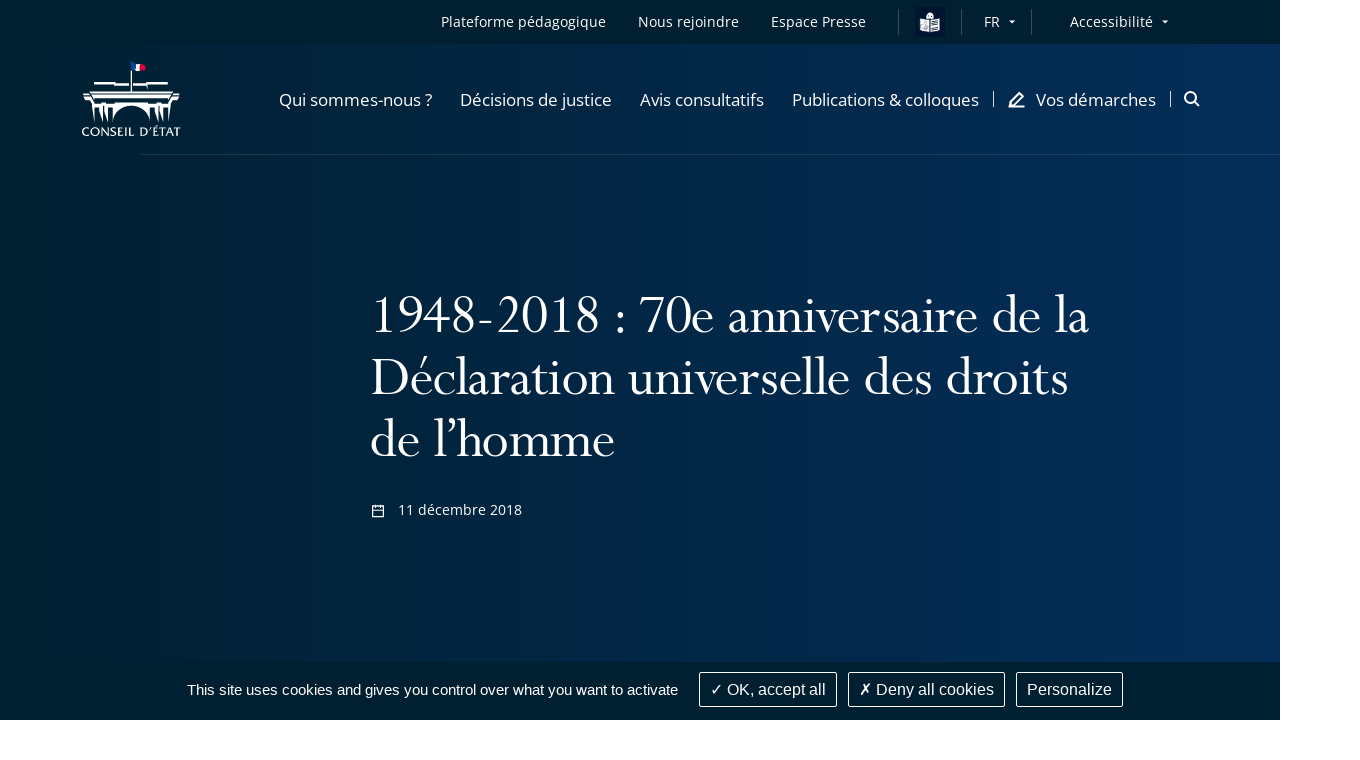

--- FILE ---
content_type: text/html; charset=UTF-8
request_url: https://conseil-etat.fr/publications-colloques/colloques-et-conferences/1948-2018-70e-anniversaire-de-la-declaration-universelle-des-droits-de-l-homme
body_size: 110345
content:

<!DOCTYPE html>
<html lang=                            fr
 itemscope itemtype="https://schema.org/WebPage">
<head>
        
    <script src="/build/runtime.7576e7bf.js" defer></script><script src="/build/1.7b682573.js" defer></script><script src="/build/tarteaucitron.10601d05.js" defer></script>

            <meta name="keywords" content="" />
    
    
            <meta itemprop="description" content="Colloque en hommage à René Cassin, le 11 décembre 2018 à La Courneuve, Centre des Archives diplomatiques, le 12 décembre 2018 à Paris, Quai d’Orsay">
    <meta name="twitter:description" content="Colloque en hommage à René Cassin, le 11 décembre 2018 à La Courneuve, Centre des Archives diplomatiques, le 12 décembre 2018 à Paris, Quai d’Orsay">
    <meta property="og:description" content="Colloque en hommage à René Cassin, le 11 décembre 2018 à La Courneuve, Centre des Archives diplomatiques, le 12 décembre 2018 à Paris, Quai d’Orsay">

                                                <meta name="image" content="https://www.conseil-etat.fr/var/storage/images/_aliases/vignette_recherche_ce/1/9/2/1/1541291-3-fre-FR/67dce5891a00-rene-cassin1_large.jpg">
            <meta itemprop="image" content="https://www.conseil-etat.fr/var/storage/images/_aliases/vignette_recherche_ce/1/9/2/1/1541291-3-fre-FR/67dce5891a00-rene-cassin1_large.jpg">
            <meta name="twitter:card" content="summary_large_image">
            <meta name="twitter:image" content="https://www.conseil-etat.fr/var/storage/images/_aliases/vignette_recherche_ce/1/9/2/1/1541291-3-fre-FR/67dce5891a00-rene-cassin1_large.jpg">
            <meta name="twitter:image:alt" content="">
            <meta property="og:image" content="https://www.conseil-etat.fr/var/storage/images/_aliases/vignette_recherche_ce/1/9/2/1/1541291-3-fre-FR/67dce5891a00-rene-cassin1_large.jpg">
                        <meta itemprop="name" content="1948-2018 : 70e anniversaire de la Déclaration universelle des droits de l’homme">
        <meta name="twitter:title" content="1948-2018 : 70e anniversaire de la Déclaration universelle des droits de l’homme">
    
    <meta name="twitter:site" content="@conseil-etat.fr">
    <meta property="og:title" content="                                                                                                                                                                                                                                                                                                1948-2018 : 70e anniversaire de la Déclaration universelle des droits de l’homme - Conseil d&#039;État

                    " />
    <meta property="og:url" content="https://www.conseil-etat.fr/publications-colloques/colloques-et-conferences/1948-2018-70e-anniversaire-de-la-declaration-universelle-des-droits-de-l-homme">
    <meta property="og:site_name" content="Conseil d'État">
    <meta property="og:locale" content="fr_FR">
    <meta property="og:type" content="website">

    <title>
                                                                                                                                                                                                                                                                                                        1948-2018 : 70e anniversaire de la Déclaration universelle des droits de l’homme - Conseil d&#039;État

                        </title>

    <!-- include seometas  -->

            <meta http-equiv="Content-Type" content="text/html; charset=utf-8"/>
            <meta name="author" content="Le Conseil d&#039;État"/>
                <meta name="copyright" content="Le Conseil d&#039;État"/>
                <meta name="generator" content="Le Conseil d&#039;État"/>
                <meta name="MSSmartTagsPreventParsing" content="TRUE"/>
    
        <!-- override sw -->
    
                                                                            <meta name="description" content="Colloque en hommage à René Cassin, le 11 décembre 2018 à La Courneuve, Centre des Archives diplomatiques, le 12 décembre 2018 à Paris, Quai d’Orsay"/>
                                                                                        <!-- fallback content is empty -->
                                                                                                                            <link rel="canonical" href="https://conseil-etat.fr/publications-colloques/colloques-et-conferences/1948-2018-70e-anniversaire-de-la-declaration-universelle-des-droits-de-l-homme" />
    


                                                <link rel="Index" title="Home" href="/"/>
        
    
    <!-- END include -->

    <meta name="viewport" content="width=device-width, initial-scale=1, user-scalable=no">

    
    <!-- Styles -->
    <link rel="stylesheet" href="/build/app-styles.e91106b6.css" media="screen">
    <link rel="stylesheet" href="/build/app-print-styles.b75974ec.css" media="print">

    <!-- Favicons -->
    <link rel="apple-touch-icon" sizes="180x180" href="/build/favicons/apple-touch-icon.png">
    <link rel="icon" type="image/png" sizes="32x32" href="/build/favicons/favicon-32x32.png">
    <link rel="icon" type="image/png" sizes="16x16" href="/build/favicons/favicon-16x16.png">
    <link rel="manifest" href="/build/favicons/site.webmanifest">
    <link rel="mask-icon" href="/build/favicons/safari-pinned-tab.svg" color="#5bbad5">
    <link rel="shortcut icon" href="/build/favicons/favicon.ico">
    <meta name="msapplication-config" content="/build/favicons/browserconfig.xml">
    <meta name="theme-color" content="#ffffff">
    <meta name="msapplication-TileColor" content="#ffffff">
    <meta name="msapplication-TileImage" content="/build/favicons/mstile-144x144.png">
    <!-- END Favicons -->

            <style>
            .starter-template {
                padding: 3rem 1.5rem;
                text-align: center;
            }
            .query .card-block {
                padding: 1.25rem;
            }
            .ui-autocomplete {
                z-index: 1050 !important;
                cursor: pointer;
                background-color: white;
            }
            .ui-menu-item:hover {
                color:#005092;
            }
        </style>
        <!-- END Styles -->
</head>
<body>
<!-- -!- START Header-->
<header class="header header--transparent-white js-sticky" data-type="header" role="banner" data-offset="40">

            
<div class="skip-to popup disclosure-nav"
     role="region"
     aria-label="Menu d&#039;accès rapide">
    <button class="btn btn--white btn--filled"
            aria-expanded="false"
            aria-controls="skip-to-wrapper">
        Afficher les raccourcis
    </button>
    <ul>
        <li class="landmark">
            <a href="#main" class="label">Contenu principal</a>
        </li>
                <li class="landmark">
            <a href="#header--search" class="label">Recherche : Accès à la recherche</a>
        </li>
                        <li class="landmark">
            <a href="#nav--primary" class="label">Navigation : Navigation principale</a>
        </li>
                <li class="landmark">
            <a href="#nav--secondary" class="label">Navigation : Navigation secondaire</a>
        </li>
    </ul>
</div>

    <div class="header__inner">
        <div class="header__top is-hidden-mtl">
            <div class="header__row">
                <div class="header__top__right">
                    <nav id="nav--secondary" class="nav nav--secondary" role="navigation" aria-label="Navigation secondaire">
                        <ul class="nav__left">
                            

            <li class="nav__item">
    <a href="https://tout-savoir.justice-administrative.fr/"
   class="mobile-nav__item mobile-nav__item--direct"
          target="_blank"
       rel="noreferrer noopener"
       title="Plateforme pédagogique - Le lien s&#039;ouvrira dans un nouvel onglet"
   >
    Plateforme pédagogique
</a></li>                

<li class="nav__item" >
    <a class="mobile-nav__item mobile-nav__item--direct" href="/pages/nous-rejoindre">
        <span>Nous rejoindre</span>
    </a>
</li>

    

    
<li class="nav__item" >
    <a class="mobile-nav__item mobile-nav__item--direct" href="/espace-presse">
        <span>Espace Presse</span>
    </a>
</li>

            <li class="nav__item">
            <i class="nav__separator"></i>
        </li>
        <li class="nav__item nav__item__falc__ce" >
            <a class="link" href="/facile-a-lire-et-a-comprendre">
                <img src="/build/images/icons/easy-to-read-ce.svg" alt="Vos démarches en FALC" class="falc__logo--blue">
                <img src="/build/images/icons/easy-to-read-ce_contrast.svg" alt="Vos démarches en FALC" class="falc__logo--white">
            </a>
        </li>
    
                            <li class="nav__item">
                                <i class="nav__separator"></i>
                            </li>
                            	<div class="nav__item disclosure-nav lang-selector">
		<button class="nav__item has-dropdown" aria-expanded="false" aria-controls="lang-dropdown">FR</button>
		<ul id="lang-dropdown" class="nav__item__dropdown">
                                            				<li>
					<a aria-label="Français" lang="fr" href="/">Français</a>
				</li>
                                            				<li>
					<a aria-label="English" lang="en" href="/en">English</a>
				</li>
                                            				<li>
					<a aria-label="Deutsch" lang="de" href="/de">Deutsch</a>
				</li>
                                            				<li>
					<a aria-label="Español" lang="es" href="/es">Español</a>
				</li>
                                            				<li>
					<a aria-label="Italiano" lang="it" href="/it">Italiano</a>
				</li>
                                            				<li>
					<a aria-label="Portugues" lang="pt" href="/pt">Portugues</a>
				</li>
                                            				<li>
					<a aria-label="Russian" lang="ru" href="/ru">Russian</a>
				</li>
                                            				<li>
					<a aria-label="Ukranian" lang="uk" href="/uk">Ukranian</a>
				</li>
                                            				<li>
					<a aria-label="Arabic" lang="ar" href="/ar">Arabic</a>
				</li>
                                            				<li>
					<a aria-label="Chinese" lang="zh" href="/zh">Chinese</a>
				</li>
                                            				<li>
					<a aria-label="Japanese" lang="ja" href="/ja">Japanese</a>
				</li>
            		</ul>
	</div>

                        </ul>
                        <div class="nav__right">
                            <div class="nav__item disclosure-nav">
                                <button class="nav__item has-dropdown" aria-expanded="false" aria-controls="accessibility-dropdown">Accessibilité</button>
                                <ul id="accessibility-dropdown" class="nav__item__dropdown">
                                    <li>
                                        <a class="js-a11y-contrast" href="#">
                                            <svg role="img" class="icon icon--sprite icon--check-circle" focusable="false" aria-label="Version contrastée activée, cliquez à nouveau sur le lien pour la désactiver">
                                                <use xlink:href="#icon-check-circle"></use>
                                            </svg>
                                            Version contrastée
                                        </a>
                                    </li>
                                    <li>
                                        <a class="js-a11y-space" href="#">
                                            <svg role="img" class="icon icon--sprite icon--check-circle" focusable="false" aria-label="Version espacée activée, cliquez à nouveau sur le lien pour la désactiver">
                                                <use xlink:href="#icon-check-circle"></use>
                                            </svg>
                                            Version espacée
                                        </a>
                                    </li>
                                    <li>
                                        <a href="/sur-menu/accessibilite-partiellement-conforme">Voir la page Accessibilité</a>
                                    </li>
                                </ul>
                            </div>
                        </div>
                    </nav>
                </div>
            </div>
        </div>
        <div class="header__stick">
            <div class="header__body">
                <div class="header__body__inner">
                    <div class="header__row">
                        <div class="header__body__logo">
                                                        <a class="header__logo" href="/">
                                <img class="header__logo--grey" src="/build/images/logos/grey/site_ce.svg" alt="Conseil d&#039;État - Retour à l&#039;accueil">
                                <img class="header__logo--white" src="/build/images/logos/white/site_ce.svg" alt="Conseil d&#039;État - Retour à l&#039;accueil">
                            </a>
                        </div>
                        <div class="header__body__nav">
                                                            
    <nav id="nav--primary" class="nav nav--primary" role="navigation" aria-label="Navigation principale">
        <button class="header__burger js-mobile-nav-btn is-visible-mtl"
                aria-haspopup="menu"
                aria-controls="menu-mobile"
                aria-expanded="false">
            <span class="is-vis-hidden">Menu</span><i></i><i></i><i></i>
        </button>

        <div id="menu-mobile" class="menu-mobile menu-mobile--juridiction js-nav js-mobile-nav">
            <div class="menu-mobile__inner js-mobile-nav-wrapper">

                

                    <ul class="mobile-nav mobile-nav--primary">
                                                                            <li class="nav__item">
    <a href="#"
       class="mobile-nav__item js-subnav-trigger js-mobile-nav-trigger"
       data-trigger="0"
       role="button"
       aria-expanded="false"
       aria-controls="mobile-nav-holder-0">
        <span>Qui sommes-nous ?</span>
        <svg class="icon icon--sprite icon--arrow-right is-visible-mtl" aria-hidden="true" focusable="false">
            <use xlink:href="#icon-arrow-right"></use>
        </svg>
    </a>
    <!-- First subnav target-->
    <div id="mobile-nav-holder-0" class="menu-mobile__right js-mobile-nav-holder">
        <div class="subnav__item mobile-nav--subnav js-subnav-entry js-mobile-nav-subnav" data-id="0">
            <div class="subnav__item__inner">
                <a class="mobile-nav__back js-mobile-nav-back is-visible-mtl" href="#">
                    <svg class="icon icon--sprite icon--24 icon--arrow-left" aria-hidden="true" focusable="false">
                        <use xlink:href="#icon-arrow-left"></use>
                    </svg>
                    <span>Qui sommes-nous ?</span>
                </a>
                <div class="row">
                    <div class="cell-12-tl cell-5">
                        <div class="subnav__left">
                                                            <div class="subnav__nav" role="list">
                        <div class="subnav__nav__group" role="listitem">
                <a class="mobile-nav__item subnav__nav__primary"
                                                    href="/qui-sommes-nous/le-conseil-d-etat"
                                        >Le Conseil d&#039;État</a>
                    <ul class="subnav__nav__subgroup">
                                    <li>
                                            <a href="/qui-sommes-nous/le-conseil-d-etat/missions" class="mobile-nav__item subnav__nav__secondary">
                            Missions
                        </a>
                                    </li>
                                                <li>
                                            <a href="/qui-sommes-nous/le-conseil-d-etat/organisation" class="mobile-nav__item subnav__nav__secondary">
                            Organisation
                        </a>
                                    </li>
                                                <li>
                                            <a href="/qui-sommes-nous/le-conseil-d-etat/histoire-et-patrimoine" class="mobile-nav__item subnav__nav__secondary">
                            Histoire et patrimoine
                        </a>
                                    </li>
                        </ul>

            </div>
                                <div class="subnav__nav__group" role="listitem">
                <a class="mobile-nav__item subnav__nav__primary"
                                                    href="/qui-sommes-nous/les-tribunaux-et-cours"
                                        >Les tribunaux et cours</a>
                    <ul class="subnav__nav__subgroup">
                                    <li>
                                            <a href="/qui-sommes-nous/les-tribunaux-et-cours/missions" class="mobile-nav__item subnav__nav__secondary">
                            Missions
                        </a>
                                    </li>
                                                <li>
                                            <a href="/qui-sommes-nous/les-tribunaux-et-cours/organisation" class="mobile-nav__item subnav__nav__secondary">
                            Organisation
                        </a>
                                    </li>
                        </ul>

            </div>
                                <div class="subnav__nav__group" role="listitem">
                <a class="mobile-nav__item subnav__nav__primary"
                                                    href="/qui-sommes-nous/deontologie"
                                        >Déontologie</a>
                
            </div>
                                <div class="subnav__nav__group" role="listitem">
                <a class="mobile-nav__item subnav__nav__primary"
                                                    href="/qui-sommes-nous/engagements-egalite-et-diversite"
                                        >Engagements égalité et diversité</a>
                
            </div>
                                <div class="subnav__nav__group" role="listitem">
                <a class="mobile-nav__item subnav__nav__primary"
                                                    href="/pages/nous-rejoindre"
                                        >Nous rejoindre</a>
                
            </div>
            </div>
                                                    </div>
                    </div>
                    <div class="is-hidden-mtl cell-5">
                        <div class="box box--subnav">
                                                                                                                                                                                                                                                                                    <span class="box__top">
                                <img src="https://conseil-etat.fr/var/storage/images/_aliases/sub_menu/7/6/4/0/1660467-16-eng-GB/56e1a6c8907c-propo-5.jpg" alt="">
                            </span>
                        </div>
                    </div>
                </div>
            </div>
        </div>
    </div>
</li>
                                                                                <li class="nav__item">
    <a href="#"
       class="mobile-nav__item js-subnav-trigger js-mobile-nav-trigger"
       data-trigger="1"
       role="button"
       aria-expanded="false"
       aria-controls="mobile-nav-holder-1">
        <span>Décisions de justice</span>
        <svg class="icon icon--sprite icon--arrow-right is-visible-mtl" aria-hidden="true" focusable="false">
            <use xlink:href="#icon-arrow-right"></use>
        </svg>
    </a>
    <!-- First subnav target-->
    <div id="mobile-nav-holder-1" class="menu-mobile__right js-mobile-nav-holder">
        <div class="subnav__item mobile-nav--subnav js-subnav-entry js-mobile-nav-subnav" data-id="1">
            <div class="subnav__item__inner">
                <a class="mobile-nav__back js-mobile-nav-back is-visible-mtl" href="#">
                    <svg class="icon icon--sprite icon--24 icon--arrow-left" aria-hidden="true" focusable="false">
                        <use xlink:href="#icon-arrow-left"></use>
                    </svg>
                    <span>Décisions de justice</span>
                </a>
                <div class="row">
                    <div class="cell-12-tl cell-5">
                        <div class="subnav__left">
                                                            <div class="subnav__nav" role="list">
                        <div class="subnav__nav__group" role="listitem">
                <a class="mobile-nav__item subnav__nav__primary"
                                                    href="/decisions-de-justice/juger-les-litiges-entre-les-citoyens-et-l-administration"
                                        >Juger les litiges entre les citoyens et l&#039;administration</a>
                
            </div>
                                <div class="subnav__nav__group" role="listitem">
                <a class="mobile-nav__item subnav__nav__primary"
                                                    href="/decisions-de-justice/dernieres-decisions"
                                        >Dernières décisions</a>
                
            </div>
                                <div class="subnav__nav__group" role="listitem">
                <a class="mobile-nav__item subnav__nav__primary"
                                                    href="/decisions-de-justice/jurisprudence"
                                        >Jurisprudence</a>
                    <ul class="subnav__nav__subgroup">
                                    <li>
                                            <a href="/decisions-de-justice/jurisprudence/rechercher-une-decision-arianeweb" class="mobile-nav__item subnav__nav__secondary">
                            Rechercher une décision (ArianeWeb)
                        </a>
                                    </li>
                                                <li>
                                            <a href="/decisions-de-justice/jurisprudence/analyses-de-jurisprudence" class="mobile-nav__item subnav__nav__secondary">
                            Analyses de jurisprudence
                        </a>
                                    </li>
                                                <li>
                                            <a href="/decisions-de-justice/jurisprudence/les-grandes-decisions-depuis-1873" class="mobile-nav__item subnav__nav__secondary">
                            Les grandes décisions depuis 1873
                        </a>
                                    </li>
                        </ul>

            </div>
                                <div class="subnav__nav__group" role="listitem">
                <a class="mobile-nav__item subnav__nav__primary"
                                                    href="/decisions-de-justice/qpc-et-questions-a-la-cjue"
                                        >QPC et questions à la CJUE</a>
                
            </div>
                                <div class="subnav__nav__group" role="listitem">
                <a class="mobile-nav__item subnav__nav__primary"
                                                    href="/decisions-de-justice/audiences-importantes"
                                        >Audiences importantes</a>
                
            </div>
                                <div class="subnav__nav__group" role="listitem">
                <a class="mobile-nav__item subnav__nav__primary"
                                                    href="/decisions-de-justice/donnees-ouvertes-open-data"
                                        >Données ouvertes (open data)</a>
                
            </div>
            </div>
                                                    </div>
                    </div>
                    <div class="is-hidden-mtl cell-5">
                        <div class="box box--subnav">
                                                                                                                                                                                                                                                                                    <span class="box__top">
                                <img src="https://conseil-etat.fr/var/storage/images/_aliases/sub_menu/8/6/4/0/1660468-11-eng-GB/fd054018418c-500px3.jpg" alt="">
                            </span>
                        </div>
                    </div>
                </div>
            </div>
        </div>
    </div>
</li>
                                                                                <li class="nav__item">
    <a href="#"
       class="mobile-nav__item js-subnav-trigger js-mobile-nav-trigger"
       data-trigger="2"
       role="button"
       aria-expanded="false"
       aria-controls="mobile-nav-holder-2">
        <span>Avis consultatifs</span>
        <svg class="icon icon--sprite icon--arrow-right is-visible-mtl" aria-hidden="true" focusable="false">
            <use xlink:href="#icon-arrow-right"></use>
        </svg>
    </a>
    <!-- First subnav target-->
    <div id="mobile-nav-holder-2" class="menu-mobile__right js-mobile-nav-holder">
        <div class="subnav__item mobile-nav--subnav js-subnav-entry js-mobile-nav-subnav" data-id="2">
            <div class="subnav__item__inner">
                <a class="mobile-nav__back js-mobile-nav-back is-visible-mtl" href="#">
                    <svg class="icon icon--sprite icon--24 icon--arrow-left" aria-hidden="true" focusable="false">
                        <use xlink:href="#icon-arrow-left"></use>
                    </svg>
                    <span>Avis consultatifs</span>
                </a>
                <div class="row">
                    <div class="cell-12-tl cell-5">
                        <div class="subnav__left">
                                                            <div class="subnav__nav" role="list">
                        <div class="subnav__nav__group" role="listitem">
                <a class="mobile-nav__item subnav__nav__primary"
                                                    href="/avis-consultatifs/rendre-des-avis-juridiques-au-gouvernement-et-au-parlement"
                                        >Rendre des avis juridiques au Gouvernement et au Parlement</a>
                
            </div>
                                <div class="subnav__nav__group" role="listitem">
                <a class="mobile-nav__item subnav__nav__primary"
                                                    href="/avis-consultatifs/derniers-avis-rendus"
                                        >Derniers avis rendus</a>
                    <ul class="subnav__nav__subgroup">
                                    <li>
                                            <a href="/avis-consultatifs/derniers-avis-rendus/au-gouvernement" class="mobile-nav__item subnav__nav__secondary">
                            au Gouvernement
                        </a>
                                    </li>
                                                <li>
                                            <a href="/avis-consultatifs/derniers-avis-rendus/a-l-assemblee-nationale-et-au-senat" class="mobile-nav__item subnav__nav__secondary">
                            à l&#039;Assemblée nationale et au Sénat
                        </a>
                                    </li>
                        </ul>

            </div>
                                <div class="subnav__nav__group" role="listitem">
                <a class="mobile-nav__item subnav__nav__primary"
                                                    href="/avis-consultatifs/rechercher-un-avis-consiliaweb"
                                        >Rechercher un avis (ConsiliaWeb)</a>
                
            </div>
                                <div class="subnav__nav__group" role="listitem">
                <a class="mobile-nav__item subnav__nav__primary"
                                                    href="/avis-consultatifs/analyses-des-sections-consultatives"
                                        >Analyses des sections consultatives</a>
                
            </div>
            </div>
                                                    </div>
                    </div>
                    <div class="is-hidden-mtl cell-5">
                        <div class="box box--subnav">
                                                                                                                                                                                                                                                                                    <span class="box__top">
                                <img src="https://conseil-etat.fr/var/storage/images/_aliases/sub_menu/9/6/4/0/1660469-24-eng-GB/3e56ae34480b-500px4.jpg" alt="">
                            </span>
                        </div>
                    </div>
                </div>
            </div>
        </div>
    </div>
</li>
                                                                                <li class="nav__item">
    <a href="#"
       class="mobile-nav__item js-subnav-trigger js-mobile-nav-trigger"
       data-trigger="3"
       role="button"
       aria-expanded="false"
       aria-controls="mobile-nav-holder-3">
        <span>Publications &amp; colloques</span>
        <svg class="icon icon--sprite icon--arrow-right is-visible-mtl" aria-hidden="true" focusable="false">
            <use xlink:href="#icon-arrow-right"></use>
        </svg>
    </a>
    <!-- First subnav target-->
    <div id="mobile-nav-holder-3" class="menu-mobile__right js-mobile-nav-holder">
        <div class="subnav__item mobile-nav--subnav js-subnav-entry js-mobile-nav-subnav" data-id="3">
            <div class="subnav__item__inner">
                <a class="mobile-nav__back js-mobile-nav-back is-visible-mtl" href="#">
                    <svg class="icon icon--sprite icon--24 icon--arrow-left" aria-hidden="true" focusable="false">
                        <use xlink:href="#icon-arrow-left"></use>
                    </svg>
                    <span>Publications &amp; colloques</span>
                </a>
                <div class="row">
                    <div class="cell-12-tl cell-5">
                        <div class="subnav__left">
                                                            <div class="subnav__nav" role="list">
                        <div class="subnav__nav__group" role="listitem">
                <a class="mobile-nav__item subnav__nav__primary"
                                                    href="/publications-colloques/colloques-et-conferences"
                                        >Colloques et conférences</a>
                
            </div>
                                <div class="subnav__nav__group" role="listitem">
                <a class="mobile-nav__item subnav__nav__primary"
                                                    href="/publications-colloques/etudes"
                                        >Études</a>
                
            </div>
                                <div class="subnav__nav__group" role="listitem">
                <a class="mobile-nav__item subnav__nav__primary"
                                                    href="/publications-colloques/rapports-d-activite"
                                        >Rapports d&#039;activité</a>
                
            </div>
                                <div class="subnav__nav__group" role="listitem">
                <a class="mobile-nav__item subnav__nav__primary"
                                                    href="/publications-colloques/lettre-de-la-justice-administrative"
                                        >Lettre de la justice administrative</a>
                
            </div>
                                <div class="subnav__nav__group" role="listitem">
                <a class="mobile-nav__item subnav__nav__primary"
                                                    href="/publications-colloques/discours-et-contributions"
                                        >Discours et contributions</a>
                
            </div>
                                <div class="subnav__nav__group" role="listitem">
                <a class="mobile-nav__item subnav__nav__primary"
                                                    href="/publications-colloques/toutes-les-publications"
                                        >Toutes les publications</a>
                
            </div>
            </div>
                                                    </div>
                    </div>
                    <div class="is-hidden-mtl cell-5">
                        <div class="box box--subnav">
                                                                                                                                                                                                                                                                                    <span class="box__top">
                                <img src="https://conseil-etat.fr/var/storage/images/_aliases/sub_menu/0/7/4/0/1660470-22-eng-GB/29652e609c5e-nv-publ-et-coll-entree-de-rubrique.jpg" alt="">
                            </span>
                        </div>
                    </div>
                </div>
            </div>
        </div>
    </div>
</li>
                                                    
                                                <li class="nav__item nav__item--icon nav__item--last">
    <a href="#"
       class="mobile-nav__item js-subnav-trigger js-mobile-nav-trigger"
       data-trigger="4"
       role="button"
       aria-expanded="false"
       aria-controls="mobile-nav-holder-4">
        <svg class="icon icon--16 icon--sprite icon--pen is-hidden-mtl" aria-hidden="true" focusable="false">
            <use xlink:href="#icon-demarches"></use>
        </svg>
        <span>Vos démarches</span>
        <svg class="icon icon--sprite icon--arrow-right is-visible-mtl" aria-hidden="true" focusable="false">
            <use xlink:href="#icon-arrow-right"></use>
        </svg>
    </a>
        <div id="mobile-nav-holder-4" class="menu-mobile__right js-mobile-nav-holder">
        <div class="subnav__item mobile-nav--subnav js-subnav-entry js-mobile-nav-subnav" data-id="4">
            <div class="subnav__item__inner">
                <a class="mobile-nav__back js-mobile-nav-back is-visible-mtl" href="#">
                    <svg class="icon icon--sprite icon--24 icon--arrow-left" aria-hidden="true" focusable="false">
                        <use xlink:href="#icon-arrow-left"></use>
                    </svg>
                    <span>Vos démarches</span>
                </a>
                <div class="row">
                    <div class="cell-12-tl cell-5">
                        <div class="subnav__left">
                            <div class="subnav__nav" role="list">
                        <div class="subnav__nav__group" role="listitem">
                <a class="mobile-nav__item subnav__nav__primary"
                                                    href="/vos-demarches/je-suis-un-particulier"
                                        >Je suis un particulier</a>
                    <ul class="subnav__nav__subgroup">
                                    <li>
                                            <a href="/vos-demarches/je-suis-un-particulier/deposer-un-recours" class="mobile-nav__item subnav__nav__secondary">
                            Déposer un recours
                        </a>
                                    </li>
                                                <li>
                                            <a href="/vos-demarches/je-suis-un-particulier/suivre-mon-recours" class="mobile-nav__item subnav__nav__secondary">
                            Suivre mon recours
                        </a>
                                    </li>
                                                <li>
                                            <a href="/vos-demarches/je-suis-un-particulier/demander-une-aide-juridictionnelle" class="mobile-nav__item subnav__nav__secondary">
                            Demander une aide juridictionnelle
                        </a>
                                    </li>
                                                <li>
                                            <a href="/vos-demarches/je-suis-un-particulier/recourir-a-la-mediation" class="mobile-nav__item subnav__nav__secondary">
                            Recourir à la médiation
                        </a>
                                    </li>
                                                <li>
                                            <a href="/vos-demarches/je-suis-un-particulier/actions-collectives" class="mobile-nav__item subnav__nav__secondary">
                            Actions collectives
                        </a>
                                    </li>
                                                <li>
                                            <a href="/vos-demarches/je-suis-un-particulier/faire-executer-une-decision-de-justice" class="mobile-nav__item subnav__nav__secondary">
                            Faire exécuter une décision de justice
                        </a>
                                    </li>
                        </ul>

            </div>
                                <div class="subnav__nav__group" role="listitem">
                <a class="mobile-nav__item subnav__nav__primary"
                                                    href="/vos-demarches/je-suis-un-avocat-ou-une-administration"
                                        >Je suis un avocat ou une administration</a>
                
            </div>
                                <div class="subnav__nav__group" role="listitem">
                <a class="mobile-nav__item subnav__nav__primary"
                                                    href="/vos-demarches/vos-demarches-en-falc"
                                        >Vos démarches en FALC</a>
                
            </div>
                                <div class="subnav__nav__group" role="listitem">
                <a class="mobile-nav__item subnav__nav__primary"
                                                    href="/vos-demarches/contacts-et-informations-pratiques"
                                        >Contacts et informations pratiques</a>
                
            </div>
            </div>
                        </div>
                    </div>
                    <div class="is-hidden-mtl cell-5">
                        <div class="box box--subnav">
                                                                                                                                                                                                                                                                                    <span class="box__top">
                                <img src="https://conseil-etat.fr/var/storage/images/_aliases/sub_menu/1/7/4/0/1660471-11-eng-GB/ef29ed51df19-nv-visuel-entree-de-rubrique.jpg" alt="">
                            </span>
                        </div>
                    </div>
                </div>
            </div>
        </div>
    </div>
</li>
                        
                                                

            <li class="nav__item--mobile">
    <a href="https://tout-savoir.justice-administrative.fr/"
   class="mobile-nav__item mobile-nav__item--direct"
          target="_blank"
       rel="noreferrer noopener"
       title="Plateforme pédagogique - Le lien s&#039;ouvrira dans un nouvel onglet"
   >
    Plateforme pédagogique
</a></li>                

<li class="nav__item--mobile" >
    <a class="mobile-nav__item mobile-nav__item--direct" href="/pages/nous-rejoindre">
        <span>Nous rejoindre</span>
    </a>
</li>

    

    
<li class="nav__item--mobile" >
    <a class="mobile-nav__item mobile-nav__item--direct" href="/espace-presse">
        <span>Espace Presse</span>
    </a>
</li>


                                                <li class="nav__item nav__item--mobile">
                            <a href="#"
                               class="mobile-nav__item mobile-nav__item--direct js-subnav-trigger js-mobile-nav-trigger"
                               data-trigger="5"
                               role="button"
                               aria-expanded="false"
                               aria-controls="mobile-nav-holder-5">
                                <span>Accessibilité</span>
                                <svg class="icon icon--sprite icon--arrow-right is-visible-mtl" aria-hidden="true" focusable="false">
                                    <use xlink:href="#icon-arrow-right"></use>
                                </svg>
                            </a>
                            <div id="mobile-nav-holder-5" class="menu-mobile__right js-mobile-nav-holder">
                                <div class="subnav__item mobile-nav--subnav js-subnav-entry js-mobile-nav-subnav" data-id="5">
                                    <div class="subnav__item__inner">
                                        <a class="mobile-nav__back js-mobile-nav-back is-visible-mtl" href="#">
                                            <svg class="icon icon--sprite icon--24 icon--arrow-left" aria-hidden="true" focusable="false">
                                                <use xlink:href="#icon-arrow-left"></use>
                                            </svg>
                                            <span>Accessibilité</span>
                                        </a>
                                        <div class="subnav__left">
                                            <div class="subnav__nav" role="list">
                                                <div class="subnav__nav__group" role="listitem">
                                                    <a class="js-a11y-contrast mobile-nav__item mobile-nav__item--a11y subnav__nav__primary" href="#">
                                                        Version contrastée
                                                        <svg role="img" class="icon icon--sprite icon--check-circle" focusable="false" aria-label="Version contrastée activée, cliquez à nouveau sur le lien pour la désactiver">
                                                            <use xlink:href="#icon-check-circle"></use>
                                                        </svg>
                                                    </a>
                                                </div>
                                                <div class="subnav__nav__group" role="listitem">
                                                    <a class="js-a11y-space mobile-nav__item mobile-nav__item--a11y subnav__nav__primary" href="#">
                                                        Version espacée
                                                        <svg role="img" class="icon icon--sprite icon--check-circle" focusable="false" aria-label="Version espacée activée, cliquez à nouveau sur le lien pour la désactiver">
                                                            <use xlink:href="#icon-check-circle"></use>
                                                        </svg>
                                                    </a>
                                                </div>
                                                <div class="subnav__nav__group" role="listitem">
                                                    <a href="/sur-menu/accessibilite-partiellement-conforme" class="mobile-nav__item subnav__nav__primary">Voir la page Accessibilité</a>
                                                </div>
                                            </div>
                                        </div>
                                    </div>
                                </div>
                            </div>
                        </li>
                    </ul>

                    <div class="menu-mobile__bottom">
                        <div class="mobile-nav mobile-nav--secondary is-visible-mtl">
                            	<div class="menu-mobile__lang">
		<select class="menu-mobile__lang__dropdown js-nav-dropdown-lang" name="lang_select_mobile" id="lang_select_mobile" onchange="location=this.value;" aria-label="Liste des langues - Sélectionner pour changer">
															<option value="/" disabled="" selected=""  >Français</option>
															<option value="/en"   >English</option>
															<option value="/de"   >Deutsch</option>
															<option value="/es"   >Español</option>
															<option value="/it"   >Italiano</option>
															<option value="/pt"   >Portugues</option>
															<option value="/ru"   >Russian</option>
															<option value="/uk"   >Ukranian</option>
															<option value="/ar"   >Arabic</option>
															<option value="/zh"   >Chinese</option>
															<option value="/ja"   >Japanese</option>
					</select>
	</div>

                                                                                </div>
                    </div>

                            </div>
        </div>
    </nav>

                                                    </div>
                        <div class="header__body__search">
                                                                                        <div id="header--search" class="header__search" role="search" aria-label="Accès à la recherche">
                                    <a class="header__search__item js-search-aside-btn" href="#" aria-haspopup="dialog" role="button">
                                        <span class="is-vis-hidden">Ouvrir la modale de recherche</span>
                                        <svg class="icon icon--32 icon--sprite icon--search is-visible-mtl u-c-brand" aria-hidden="true" focusable="false">
                                            <use xlink:href="#icon-search"></use>
                                        </svg>
                                        <svg class="icon icon--16 icon--sprite icon--search is-hidden-mtl" aria-hidden="true" focusable="false">
                                            <use xlink:href="#icon-search-large"></use>
                                        </svg>
                                    </a>
                                </div>
                                                    </div>
                    </div>
                </div>
            </div>
        </div>
    </div>
</header>
<!-- -!- END Header-->

    <div class="aside aside--search js-search-aside" role="dialog" aria-label="Recherche">
        <div class="aside__inner">
            <button class="aside__close js-search-aside-btn">
                <span class="is-vis-hidden">Fermer la recherche</span>
                <svg class="icon icon--sprite icon--close" aria-hidden="true" focusable="false">
                    <use xlink:href="#icon-x"></use>
                </svg>
            </button>
            <div class="box box--search">
                <div class="box__inner">
                    <div class="box__group box__group--left">
                        <div class="box__top">
                            <div class="navtabs navtabs--search">
                                <a class="navtabs__item navtabs__item--site is-active" href="#"><span>Site</span></a>
                                <a class="navtabs__item navtabs__item--ariane" href="/decisions-de-justice/jurisprudence/rechercher-une-decision-arianeweb">
                                    <div class="logo logo--ariane">
                                        <img class="logo__img" alt="" src="/build/images/logo-ariane.png">
                                        <span class="is-vis-hidden">ArianeWeb</span>
                                    </div>
                                </a>
                                <a class="navtabs__item navtabs__item--consilia" href="/avis-consultatifs/rechercher-un-avis-consiliaweb">
                                    <div class="logo logo--consilia">
                                        <img class="logo__img" alt="" src="/build/images/logo-consilia.png">
                                        <span class="is-vis-hidden">ConsiliaWeb</span>
                                    </div>
                                </a>
                            </div>
                        </div>
                        <div class="box__body">
                            <form class="form form--home-search form--full" method="get" action="/recherche">
                                <div class="form__item form__text">
                                    <label for="aside_search_term">Thème recherché</label>
                                    <input id="aside_search_term" name="text" type="text" placeholder="Laïcité, moralisation de la …">
                                </div>
                                <div class="form__item form__submit">
                                    <button class="btn btn--primary btn--blue btn--filled" type="submit"><span>Rechercher</span></button>
                                </div>
                            </form>
                        </div>
                    </div>
                    <div class="box__group box__group--right">
                        <div class="box__bottom">
                            <h3 class="heading-6 u-c-anthracite trailer-8">Recherches courantes</h3>

                            <ul class="list list--frequent-terms">
    <li class="list__item">
            <a class="link link--tertiary link--blue" href="https://www.conseil-etat.fr/vos-demarches/je-suis-un-particulier/deposer-un-recours">
        <span>déposer un recours</span>
      </a>
    </li>
    <li class="list__item">
            <a class="link link--tertiary link--blue" href="https://www.telerecours.fr/">
        <span>télérecours</span>
      </a>
    </li>
    <li class="list__item">
            <a class="link link--tertiary link--blue" href="https://www.conseil-etat.fr/tribunaux-cours/la-carte-des-juridictions-administratives">
        <span>carte des juridictions</span>
      </a>
    </li>
</ul>


                        </div>
                    </div>
                </div>
            </div>
        </div>
    </div>

<main id="main" class="main" role="main">
            <div class="container">
            <article class="article article--colloque">
    <!-- -!- START Big hero-->
    <header class="hero hero--big hero--dark hero--no-pic">
        <div class="hero__background"
                >
        </div>
        <div class="hero__inner">
            <div class="row">
                <div class="cell-8 append-1 prepend-3 cell-12-m prepend-0-m append-0-m cell-10-tl append-1-tl prepend-1-tl hero__inner-wrapper">
                    <div class="hero__body">
                        <h1 class="heading-1"><span class="ezstring-field">1948-2018 : 70e anniversaire de la Déclaration universelle des droits de l’homme</span></h1>
                        <div class="hero__contexts">
                            <div class="hero__context">
                                <svg class="icon icon--sprite icon--16 icon--date" aria-hidden="true" focusable="false">
                                    <use xlink:href="#icon-date"></use>
                                </svg>
                                <span class="hero__context__label">11 décembre 2018</span>
                                <span class="hero__context__label"></span>
                            </div>
                                                    </div>
                    </div>
                    <div class="hero__top">
                    </div>
                                    </div>
            </div>
        </div>
    </header>
    <!-- -!- END Big hero-->
    <!-- -!- START Breadcrumb-->
    <div class="row is-hidden-m">
    <div class="cell-12 cell-10-tp append-1-tp prepend-1-tp">
        <nav class="breadcrumb" aria-label="Fil d'Ariane">
            <div class="breadcrumb__inner">
                <ol class="list list--breadcrumb">
                                                    <li class="list__item" title="Le Conseil d&#039;Etat">
                    <a href="/" class="clickable ">Accueil</a>
            </li>
                                                    <li class="list__item" title="Publications &amp; colloques">
                    <a role="link" aria-disabled="true" >Publications &amp; colloques</a>
            </li>
                                                    <li class="list__item" title="Colloques et conférences">
                    <a href="/publications-colloques/colloques-et-conferences" class="clickable ">Colloques et conférences</a>
            </li>
                                                    <li class="list__item" title="1948-2018 : 70e anniversaire de la Déclaration universelle des droits de l’homme">
                    <a role="link" aria-disabled="true" class="last-item" aria-current="page">1948-2018 : 70e anniversaire de la Déclaration...</a>
            </li>
                                    </ol>
            </div>
        </nav>
    </div>
</div>

    <!-- -!- END Breadcrumb-->
    <!-- -!- START Article content-->
    <section class="article__content">
        <div class="row leader-80 leader-80-tl leader-64-tp leader-24-m">
            <div class="cell-3 is-hidden-mtp">
                <!-- -!- START Sticky Conferences-->
                <div class="article-sticky js-anchor-menu is-sticky">
                    <a href="#article-nav-after" id="article-nav-before" class="is-vis-hidden is-vis-hidden--focusable">Passer la navigation de l'article pour arriver après</a>
                    <aside role="complementary"
                           aria-label="Navigation de l'article">
                        <div class="article-sticky__inner">
                            <div class="box box--sticky-article">
                                <div class="box__inner">
                                    <div class="box__top">
                                        <!-- Main chapters expand-->
                                            <div class="expand expand--chapters js-expand is-open hidden-mtp">
    <div class="expand__inner js-expand-inner">
        <button class="expand__btn js-expand-btn"
                type="button"
                aria-expanded="true"
                aria-controls="article-chapters-content">
            <span class="expand__title">
                Tous les chapitres
                <svg class="icon icon--sprite icon--list" aria-hidden="true" focusable="false">
                    <use xlink:href="#icon-liste"></use>
                </svg>
                <svg class="icon icon--sprite icon--close" aria-hidden="true" focusable="false">
                    <use xlink:href="#icon-x-small"></use>
                </svg>
            </span>
        </button>
        <ul id="article-chapters-content"
             class="expand__content js-expand-content js-anchor-menu-content">
        </ul>
    </div>
</div>                                    </div>
                                                                                                        </div>
                            </div>
                        </div>
                    </aside>
                    <a href="#article-nav-before" id="article-nav-after" class="is-vis-hidden is-vis-hidden--focusable">Passer la navigation de l'article pour arriver avant</a>
                </div>
                <!-- -!- END Sticky Conferences-->
            </div>
            <div class="cell-9 cell-10-tp prepend-1-tp append-1-tp cell-12-m prepend-0-m append-0-m">
                <div class="article__wrapper">
                    <div class="article__content__right">
                        <!-- Aside de droite avec les partages -->

                        <a href="#article-share-after" id="article-share-before" class="is-vis-hidden is-vis-hidden--focusable">Passer le partage de l'article pour arriver après</a>
<aside class="aside aside--article"
       role="complementary"
       aria-label="Partager l&#039;article">
    <div class="aside__inner">
        <div class="aside-item aside-item--tools js-tools">
            <div class="aside__top">
                <div class="list list--tools" role="list">
                    <div class="list__row disclosure-nav">
                        <div class="list__item" role="listitem">
                            <button type="button" class="btn js-copy-to-clipboard" data-href="https://conseil-etat.fr/publications-colloques/colloques-et-conferences/1948-2018-70e-anniversaire-de-la-declaration-universelle-des-droits-de-l-homme" title="Copier le lien de la page">
                                <svg class="icon--sprite"><use xlink:href="#icon-link"></use></svg>
                            </button>
                        </div>
                        <div class="list__item" role="listitem">
                            <button type="button" class="btn js-tools-print" title="Imprimer la page">
                                <svg class="icon--sprite"><use xlink:href="#icon-imprimante"></use></svg>
                            </button>
                        </div>
                        <div class="list__item" role="listitem">
                            <button type="button"
                                    class="tools-fontsize"
                                    aria-expanded="false"
                                    aria-controls="tools-fontsize">
                                <span class="is-vis-hidden">Augmenter ou réduire la taille de la police</span>
                                <svg class="icon icon--sprite" aria-hidden="true" focusable="false"><use xlink:href="#icon-a-plus"></use></svg>
                            </button>
                            <ul id="tools-fontsize" class="tools-fontsize--up tooltip__fontsize">
                                <li>
                                    <button type="button" class="tooltip__fontsize__item tooltip__fontsize__item--minus js-fontsize-minus">
                                        <span class="is-vis-hidden">Augmenter la taille de la police</span>
                                        <svg class="icon icon--sprite" aria-hidden="true" focusable="false"><use xlink:href="#icon-a-minus"></use></svg>
                                    </button>
                                </li>
                                <li>
                                    <button type="button" class="tooltip__fontsize__item tooltip__fontsize__item--plus js-fontsize-plus">
                                        <span class="is-vis-hidden">Diminuer la taille de la police</span>
                                        <svg class="icon icon--sprite" aria-hidden="true" focusable="false"><use xlink:href="#icon-a-plus"></use></svg>
                                    </button>
                                </li>
                            </ul>
                        </div>
                    </div>
                    <div class="list__row">
                        <div class="list__item" role="listitem">
                            <a class="js-tools-share" href="https://twitter.com/intent/tweet" data-type="tw" title="Partager sur twitter">
                                <svg class="icon--sprite"><use xlink:href="#icon-twitter"></use></svg>
                            </a>
                        </div>
                        <div class="list__item" role="listitem">
                            <a class="js-tools-share" href="https://www.linkedin.com/shareArticle?mini=true&url=https://conseil-etat.fr/publications-colloques/colloques-et-conferences/1948-2018-70e-anniversaire-de-la-declaration-universelle-des-droits-de-l-homme" title="Partager sur LinkedIn">
                                <svg class="icon--sprite"><use xlink:href="#icon-linkedin-in"></use></svg>
                            </a>
                        </div>
                        <div class="list__item" role="listitem">
                            <a class="js-tools-share" href="https://www.facebook.com/sharer.php" data-type="fb" title="Partager sur Facebook">
                                <svg class="icon--sprite"><use xlink:href="#icon-facebook"></use></svg>
                            </a>
                        </div>
                    </div>
                </div>
            </div>
                                </div>
                        <div class="aside-item aside-item--extra"><a class="btn btn--secondary btn--blue btn--filled btn--icon btn--icon--r btn--icon--abs" href="/content/download/150093/document/colloque_rene_cassin.pdf" title="Télécharger le programme"><span>Télécharger le programme</span><svg class="icon icon--sprite icon--32 icon--download u-c-white icon-cover" aria-hidden="true" focusable="false"><use xlink:href="#icon-telecharger"></use></svg></a><span class="aside__meta">
                                            PDF -
                                        241 Ko
                </span></div>
            </div>
</aside>
<div class="toast-wrapper">
    <div class="toast u-none" role="alert" aria-live="assertive" aria-atomic="true" id="toast-copy-link">
        <button type="button" class="js-close btn btn--close" data-dismiss="toast" aria-label="Fermer">
            <span aria-hidden="true">&times;</span>
        </button>
        <div class="toast-body"></div>
    </div>
</div>
<a href="#article-share-before" id="article-share-after" class="is-vis-hidden is-vis-hidden--focusable">Passer le partage de l&#039;article pour arriver avant</a>

                    </div>
                    <div class="article__content__left">
                        <!-- Chapo block-->
                                                    <div class="article__block article__block--chapo">
                                <p class="teasing-1">Colloque en hommage à René Cassin, le 11 décembre 2018 à La Courneuve, Centre des Archives diplomatiques, le 12 décembre 2018 à Paris, Quai d’Orsay</p>
                            </div>
                                                <div class="js-anchor-menu">
                            <div class="box__top">
                                    <div class="expand expand--chapters js-expand is-visible-mtp trailer-24">
    <div class="expand__inner js-expand-inner">
        <button class="expand__btn js-expand-btn"
                type="button"
                aria-expanded="false"
                aria-controls="article-chapters-content">
            <span class="expand__title">
                Tous les chapitres
                <svg class="icon icon--sprite icon--list" aria-hidden="true" focusable="false">
                    <use xlink:href="#icon-liste"></use>
                </svg>
                <svg class="icon icon--sprite icon--close" aria-hidden="true" focusable="false">
                    <use xlink:href="#icon-x-small"></use>
                </svg>
            </span>
        </button>
        <ul id="article-chapters-content"
             class="expand__content js-expand-content js-anchor-menu-content">
        </ul>
    </div>
</div>                            </div>
                        </div>
                        <!-- RTE (WYSIWYG) block-->
                                                        <div class="ezrichtext-field"><p>&Agrave; l&rsquo;occasion du 70<sup>e</sup> anniversaire de la D&eacute;claration universelle des droits de l&rsquo;homme et du 50<sup>e</sup> anniversaire du prix Nobel de la paix attribu&eacute; &agrave; Ren&eacute; Cassin, la direction des Archives diplomatiques et le Conseil d'Etat co-organisent un colloque les 11 et 12 d&eacute;cembre prochain. Ces deux journ&eacute;es d&rsquo;&eacute;tude reviendront sur l&rsquo;&eacute;mergence des droits de l&rsquo;homme dans les relations internationales et sur leur place dans le monde contemporain.</p><p>Que ce soit &agrave; l&rsquo;issue des deux conflits mondiaux, pendant la d&eacute;colonisation le 10 d&eacute;cembre 1948, avec l&rsquo;adoption historique de la r&eacute;solution 217-A (III) de l&rsquo;Assembl&eacute;e g&eacute;n&eacute;rale des Nations Unies, ou &agrave; la fin de la Guerre froide, le progr&egrave;s des droits de l&rsquo;homme est en jeu.<br>La Conf&eacute;rence mondiale sur les droits de l&rsquo;homme, qui s&rsquo;est tenue &agrave; Vienne en juin 1993, r&eacute;affirma avec force l&rsquo;universalit&eacute; et l&rsquo;indivisibilit&eacute; des droits de l&rsquo;homme. Ces principes constituent d&eacute;sormais, avec la paix et le d&eacute;veloppement, l&rsquo;un des trois piliers des Nations Unies. &nbsp;Cette inscription des droits de l&rsquo;homme dans un temps long, associant diplomates, historiens et juristes, sera abord&eacute;e, au cours de ce colloque, en s&rsquo;appuyant sur la pr&eacute;sentation de sources et d&rsquo;archives m&eacute;connues ou r&eacute;cemment ouvertes sur le sujet.</p><p>&gt; Inscription obligatoire dans la limite des places disponibles par courriel &agrave; l'adresse : <a href="mailto:lecture.archives@diplomatie.gouv.fr" title="">lecture.archives@diplomatie.gouv.fr</a></p>
</div>
    
                                                <!-- Invoked push block-->
                                                <!-- RTE (WYSIWYG) block-->
                                                <!-- Program block-->
                                                <!-- Speakers block-->
                                            </div>
                </div>
            </div>
        </div>
    </section>
    <!-- -!- END Article content-->
    <!-- -!- START Article pushs-->
            <!-- -!- END Article pushs-->
</article>






        </div>
    </main>

<div class="modal modal--gallery js-gallery" tabindex="-1"
     role="alertdialog"
     aria-modal="true"
     aria-labelledby="modal-title">
    <button type="button" class="modal__close js-gallery-close" data-dismiss="modal" aria-label="Fermer" tabindex="-1">
        <span aria-hidden="true">&times;</span>
    </button>
    <div class="modal__inner js-gallery-figure"></div>
</div>

        <footer class="footer footer--main" role="contentinfo">
                <div class="footer__inner">
            <div class="footer__top">
                <div class="row">
                                            <div class="cell-2 cell-4-tp expand--footer-nav js-carousel-footer-wrapper">
                            <div class="footer__nav">
                                                                <h2>
                                                                            <button type="button" class="js-toggle-footer btn link is-visible-m"
                                                id="footer-btn-1"
                                                aria-expanded="false"
                                                aria-controls="expand-footer-1">
                                            <span class="footer__nav__title">Qui sommes-nous ?</span>
                                        </button>
                                        <span class="footer__nav__title is-hidden-m">Qui sommes-nous ?</span>
                                                                    </h2>
                                                                <ul id="expand-footer-1" class="footer__nav__list">
                                                                            <li>
                                                                <a class="footer__nav__item js-footer-nav-item "
            href="/qui-sommes-nous/le-conseil-d-etat"
        >
            Le Conseil d&#039;État
        </a>
            
                                        </li>
                                                                            <li>
                                                                <a class="footer__nav__item js-footer-nav-item "
            href="/qui-sommes-nous/les-tribunaux-et-cours"
        >
            Les tribunaux et cours
        </a>
            
                                        </li>
                                                                            <li>
                                                                <a class="footer__nav__item js-footer-nav-item "
            href="/qui-sommes-nous/engagements-egalite-et-diversite"
        >
            Engagements égalité et diversité
        </a>
            
                                        </li>
                                                                            <li>
                                                                <a class="footer__nav__item js-footer-nav-item "
            href="/qui-sommes-nous/deontologie/charte-de-deontologie-de-la-juridiction-administrative"
        >
            Charte de déontologie de la juridiction administrative
        </a>
            
                                        </li>
                                                                            <li>
                                                                <a class="footer__nav__item js-footer-nav-item "
            href="/pages/nous-rejoindre"
        >
            Nous rejoindre
        </a>
            
                                        </li>
                                                                    </ul>
                                                            </div>
                        </div>
                                            <div class="cell-2 cell-4-tp expand--footer-nav js-carousel-footer-wrapper">
                            <div class="footer__nav">
                                                                <h2>
                                                                            <button type="button" class="js-toggle-footer btn link is-visible-m"
                                                id="footer-btn-2"
                                                aria-expanded="false"
                                                aria-controls="expand-footer-2">
                                            <span class="footer__nav__title">Décisions de justice</span>
                                        </button>
                                        <span class="footer__nav__title is-hidden-m">Décisions de justice</span>
                                                                    </h2>
                                                                <ul id="expand-footer-2" class="footer__nav__list">
                                                                            <li>
                                                                <a class="footer__nav__item js-footer-nav-item "
            href="/decisions-de-justice/dernieres-decisions"
        >
            Dernières décisions
        </a>
            
                                        </li>
                                                                            <li>
                                                                <a class="footer__nav__item js-footer-nav-item "
            href="/decisions-de-justice/jurisprudence/rechercher-une-decision-arianeweb"
        >
            Rechercher une décision (ArianeWeb)
        </a>
            
                                        </li>
                                                                    </ul>
                                                            </div>
                        </div>
                                            <div class="cell-2 cell-4-tp expand--footer-nav js-carousel-footer-wrapper">
                            <div class="footer__nav">
                                                                <h2>
                                                                            <button type="button" class="js-toggle-footer btn link is-visible-m"
                                                id="footer-btn-3"
                                                aria-expanded="false"
                                                aria-controls="expand-footer-3">
                                            <span class="footer__nav__title">Avis consultatifs</span>
                                        </button>
                                        <span class="footer__nav__title is-hidden-m">Avis consultatifs</span>
                                                                    </h2>
                                                                <ul id="expand-footer-3" class="footer__nav__list">
                                                                            <li>
                                                                <a class="footer__nav__item js-footer-nav-item "
            href="/avis-consultatifs/derniers-avis-rendus"
        >
            Derniers avis rendus
        </a>
            
                                        </li>
                                                                            <li>
                                                                <a class="footer__nav__item js-footer-nav-item "
            href="/avis-consultatifs/rechercher-un-avis-consiliaweb"
        >
            Rechercher un avis (ConsiliaWeb)
        </a>
            
                                        </li>
                                                                    </ul>
                                                            </div>
                        </div>
                                            <div class="cell-2 cell-4-tp expand--footer-nav js-carousel-footer-wrapper">
                            <div class="footer__nav">
                                                                <h2>
                                                                            <button type="button" class="js-toggle-footer btn link is-visible-m"
                                                id="footer-btn-4"
                                                aria-expanded="false"
                                                aria-controls="expand-footer-4">
                                            <span class="footer__nav__title">Publications & colloques</span>
                                        </button>
                                        <span class="footer__nav__title is-hidden-m">Publications & colloques</span>
                                                                    </h2>
                                                                <ul id="expand-footer-4" class="footer__nav__list">
                                                                            <li>
                                                                <a class="footer__nav__item js-footer-nav-item "
            href="/publications-colloques/colloques-et-conferences"
        >
            Colloques et conférences
        </a>
            
                                        </li>
                                                                            <li>
                                                                <a class="footer__nav__item js-footer-nav-item "
            href="/publications-colloques/etudes"
        >
            Études
        </a>
            
                                        </li>
                                                                            <li>
                                                                <a class="footer__nav__item js-footer-nav-item "
            href="/publications-colloques/rapports-d-activite"
        >
            Rapports d&#039;activité
        </a>
            
                                        </li>
                                                                    </ul>
                                                            </div>
                        </div>
                                            <div class="cell-2 cell-4-tp expand--footer-nav js-carousel-footer-wrapper">
                            <div class="footer__nav">
                                                                <h2>
                                                                            <button type="button" class="js-toggle-footer btn link is-visible-m"
                                                id="footer-btn-5"
                                                aria-expanded="false"
                                                aria-controls="expand-footer-5">
                                            <span class="footer__nav__title">Vos démarches</span>
                                        </button>
                                        <span class="footer__nav__title is-hidden-m">Vos démarches</span>
                                                                    </h2>
                                                                <ul id="expand-footer-5" class="footer__nav__list">
                                                                            <li>
                                                                <a class="footer__nav__item js-footer-nav-item "
            href="/vos-demarches/je-suis-un-particulier"
        >
            Je suis un particulier
        </a>
            
                                        </li>
                                                                            <li>
                                                                <a class="footer__nav__item js-footer-nav-item "
            href="/vos-demarches/je-suis-un-avocat-ou-une-administration"
        >
            Je suis un avocat ou une administration
        </a>
            
                                        </li>
                                                                            <li>
                                                                <a class="footer__nav__item js-footer-nav-item "
            href="/vos-demarches/contacts-et-informations-pratiques"
        >
            Contacts et informations pratiques
        </a>
            
                                        </li>
                                                                    </ul>
                                                            </div>
                        </div>
                                        <div class="cell-2 cell-4-tp expand--footer-nav">
                        <div class="footer__nav">
                            <ul class="footer__nav__list">
                                                                                                    <li>
                                                            <a class="footer__nav__item js-footer-nav-item footer__nav__item--top"
            href="/outils/glossaire"
        >
            Glossaire
        </a>
            
                                    </li>
                                                                    <li>
                                                    <a href="https://www.conseil-etat.fr/plan_du_site"
   class="footer__nav__item js-footer-nav-item"
   >
    Plan du site
</a>    
                                    </li>
                                                            </ul>
                        </div>
                    </div>
                </div>
            </div>
            <div class="row">
                <div class="cell-12">
                    <hr class="separator">
                </div>
            </div>
            <div class="footer__body">
                <div class="row row__newsletter">
                    <div class="cell-2 trailer-24-m  cell-4-tp">
                        <h2 class="heading-6 u-c-white trailer-8">Infolettre</h2><small class="small u-c-white">Inscrivez-vous à la lettre de la Justice administrative</small>
                    </div>
                    <div class="cell-5 append-1 trailer-32-tp cell-8-tp append-0-tp form--footer form--inline form--white">
                                <a class="btn btn--primary btn--blue btn--filled" href="https://www.conseil-etat.fr/publications-colloques/lettre-de-la-justice-administrative#anchor2">
                                    <span>S'inscrire</span>
                                </a>
                    </div>
                    <div class="cell-4 cell-5-tp">
                        <h2 class="heading-6 u-c-white trailer-24 trailer-8-m">Suivez le Conseil d&#039;Etat</h2>
                                                <ul class="list list--social-footer">
                                                                                        <li class="list__item">
                                    <a href="https://twitter.com/Conseil_Etat" class="u-c-white u-center link link--primary link--rs" target="_blank" rel="noopener" title="twitter - Le lien s'ouvrira dans un nouvel onglet">
                                        <span class="is-vis-hidden">twitter</span>
                                        <svg class="icon--sprite" aria-hidden="true" focusable="false">
                                            <use xlink:href="#icon-twitter"></use>
                                        </svg>
                                    </a>
                                </li>
                                                                                                                    <li class="list__item">
                                    <a href="https://fr.linkedin.com/company/conseil-d%27etat" class="u-c-white u-center link link--primary link--rs" target="_blank" rel="noopener" title="linkedIn - Le lien s'ouvrira dans un nouvel onglet">
                                        <span class="is-vis-hidden">linkedIn</span>
                                        <svg class="icon--sprite" aria-hidden="true" focusable="false">
                                            <use xlink:href="#icon-linkedin"></use>
                                        </svg>
                                    </a>
                                </li>
                                                                                                                    <li class="list__item">
                                    <a href="https://www.youtube.com/@conseildetat_fr/featured" class="u-c-white u-center link link--primary link--rs" target="_blank" rel="noopener" title="youtube - Le lien s'ouvrira dans un nouvel onglet">
                                        <span class="is-vis-hidden">youtube</span>
                                        <svg class="icon--sprite" aria-hidden="true" focusable="false">
                                            <use xlink:href="#icon-youtube"></use>
                                        </svg>
                                    </a>
                                </li>
                                                                                                                    <li class="list__item">
                                    <a href="https://www.instagram.com/conseildetat_fr/" class="u-c-white u-center link link--primary link--rs" target="_blank" rel="noopener" title="instagram - Le lien s'ouvrira dans un nouvel onglet">
                                        <span class="is-vis-hidden">instagram</span>
                                        <svg class="icon--sprite" aria-hidden="true" focusable="false">
                                            <use xlink:href="#icon-instagram"></use>
                                        </svg>
                                    </a>
                                </li>
                                                                                                                    <li class="list__item">
                                    <a href="https://www.flickr.com/photos/96655124@N08/sets/72157634780432264/with/34730711175/" class="u-c-white u-center link link--primary link--rs" target="_blank" rel="noopener" title="flickr - Le lien s'ouvrira dans un nouvel onglet">
                                        <span class="is-vis-hidden">flickr</span>
                                        <svg class="icon--sprite" aria-hidden="true" focusable="false">
                                            <use xlink:href="#icon-flickr"></use>
                                        </svg>
                                    </a>
                                </li>
                                                                                                                    <li class="list__item">
                                    <a href="http://www.conseil-etat.fr/le-conseil-d-etat/flux-rss" class="u-c-white u-center link link--primary link--rs" target="_blank" rel="noopener" title="rss - Le lien s'ouvrira dans un nouvel onglet">
                                        <span class="is-vis-hidden">rss</span>
                                        <svg class="icon--sprite" aria-hidden="true" focusable="false">
                                            <use xlink:href="#icon-rss"></use>
                                        </svg>
                                    </a>
                                </li>
                                                                                </ul>
                                            </div>
                </div>
            </div>
            <div class="footer__bottom">
                <div class="row">
                    <div class="cell-12 cell-11-tp">
                        <small class="small u-c-white">&copy; Conseil d'État 2026 -
                            <a class="u-c-white" href="/bas-de-page/mentions-legales">Mentions légales</a> -
                            <a class="u-c-white" href="/bas-de-page/temoins-de-connexion-cookies">Cookies</a> -
                            <a class="u-c-white" href="/bas-de-page/politique-de-confidentialite">Données personnelles</a>                                                                                        - <a class=u-c-white"
   href="/bas-de-page/publications-administratives">
Publications administratives</a>

                                                            - <a class=u-c-white"
   href="/sur-menu/accessibilite-partiellement-conforme">
Accessibilité : partiellement conforme</a>

                                                    </small>
                    </div>
                </div>
            </div>
        </div>
            </footer>


<div class="backtop js-backtop">
    <div class="backtop__inner">
        <a class="backtop__item js-backtop-item" href="#top" title="Remonter en haut de la page">
            <svg class="icon icon--sprite icon--16 icon--arrow-up" aria-hidden="true" focusable="false">
                <use xlink:href="#icon-arrow-up"></use>
            </svg>
        </a>
    </div>
</div>

<script src="/bundles/fosjsrouting/js/router.js"></script>
<script src="/js/routing?callback=fos.Router.setData"></script>

<script src="/build/0.a11e63ec.js" defer></script><script src="/build/2.1f51668c.js" defer></script><script src="/build/app.547f88ed.js" defer></script>




<!-- Mobile templating-->
<script type="javascript/x-tmpl-mustache" id="module_content">
    <div class="module__content" aria-hidden="false">
        <div class="module__content__inner">
            <div class="module__content__top">
                <h3 class="module__content__title">{{ data.dept_name }}</h3>
            </div>

            <div class="module__content__body">
                {{{ data.juridiction }}}
            </div>
        </div>
    </div>

</script>
<!-- Desktop templating-->
<script type="javascript/x-tmpl-mustache" id="modal">
    <div class="modal modal--juridictions" aria-hidden="false">
        <div class="modal__inner">
            <button class="modal__close js-modal-close" role="button">
                <span class="is-vis-hidden">Fermer la modale</span>
                <svg class="icon icon--16 icon--close" width="16px" height="16px" viewBox="0 0 16 16" version="1.1" xmlns="https://www.w3.org/2000/svg" xmlns:xlink="https://www.w3.org/1999/xlink">
                    <defs>
                        <polygon id="path-16-2" points="12 -0.0009 6.707 5.2931 1.414 -0.0009 0 1.4141 5.293 6.7071 0 12.0001 1.414 13.4141 6.707 8.1211 12 13.4141 13.415 12.0001 8.121 6.7071 13.415 1.4141"></polygon>
                    </defs>
                    <g id="Page-1" stroke="none" stroke-width="1" fill="none" fill-rule="evenodd">
                        <g id="Icons/16*16/Close">
                            <g id="Color/Blue02" transform="translate(1.000000, 1.000000)">
                                <mask id="mask-2" fill="white">
                                    <use xlink:href="#path-16-2"></use>
                                </mask>
                                <use id="Mask" fill="#042e59" xlink:href="#path-16-2"></use>
                            </g>
                        </g>
                    </g>
                </svg>

            </button>
            <div class="modal__top">
                <h1 class="modal__title">{{ data.dept_name }} ({{ data.dept_num }})</h1>
            </div>

            <div class="modal__body">
                {{{ data.juridiction }}}
            </div>
        </div>
    </div>
</script>


<div class="icon__sprite" aria-hidden="true">
    <svg xmlns="http://www.w3.org/2000/svg" xmlns:xlink="http://www.w3.org/1999/xlink"><defs><symbol viewBox="0 0 24 24" id="icon-a-minus"><path d="M8.028 6h2.925l6.051 16h-2.949l-1.473-4h-6.27l-1.474 4H2L8.028 6Zm1.408 2.757L7.06 16h4.796L9.502 8.757h-.066ZM13.934 5h8v1.999h-8V5Z" /></symbol><symbol viewBox="0 0 24 24" id="icon-a-plus"><path d="M16.935 2h2v3h3v1.999h-3V10h-2V6.999h-3V5h3V2ZM8.028 6h2.925l6.051 16h-2.949l-1.473-4h-6.27l-1.474 4H2L8.028 6Zm1.408 2.757L7.06 16h4.796L9.502 8.757h-.066Z" /></symbol><symbol viewBox="0 0 24 24" id="icon-arrow-down"><path d="m12.536 12.7 4.242-4.242 1.415 1.414-5.657 5.657-5.657-5.657 1.414-1.414 4.243 4.242Z" /></symbol><symbol viewBox="0 0 24 24" id="icon-arrow-left"><path d="m10.828 11.993 4.243 4.243-1.414 1.414L8 11.993l5.657-5.657L15.07 7.75l-4.243 4.243Z" /></symbol><symbol viewBox="0 0 40 40" id="icon-arrow-left-big-circle"><path fill-rule="evenodd" clip-rule="evenodd" d="M20 39c10.493 0 19-8.507 19-19S30.493 1 20 1 1 9.507 1 20s8.507 19 19 19Zm0 1c11.046 0 20-8.954 20-20S31.046 0 20 0 0 8.954 0 20s8.954 20 20 20Z" /><path d="m21.657 14.336 1.414 1.415-4.243 4.242 4.243 4.243-1.414 1.414L16 19.993l5.657-5.657Z" /></symbol><symbol viewBox="0 0 24 24" id="icon-arrow-left-small-circle"><path d="m10.207 12.379 4.243 4.242-1.414 1.415-5.657-5.657 5.657-5.657 1.414 1.414-4.243 4.243ZM12 0c6.627 0 12 5.373 12 12s-5.373 12-12 12S0 18.627 0 12 5.373 0 12 0Zm0 1C5.925 1 1 5.925 1 12s4.925 11 11 11 11-4.925 11-11S18.075 1 12 1Z" /></symbol><symbol viewBox="0 0 24 24" id="icon-arrow-right"><path d="M13.243 11.993 9 7.75l1.414-1.414 5.657 5.657-5.657 5.657L9 16.236l4.243-4.243Z" /></symbol><symbol viewBox="0 0 40 40" id="icon-arrow-right-big-circle"><path fill-rule="evenodd" clip-rule="evenodd" d="M20 1C9.507 1 1 9.507 1 20s8.507 19 19 19 19-8.507 19-19S30.493 1 20 1Zm0-1C8.954 0 0 8.954 0 20s8.954 20 20 20 20-8.954 20-20S31.046 0 20 0Z" /><path d="m18.343 25.664-1.414-1.415 4.243-4.242-4.243-4.243 1.414-1.414L24 20.007l-5.657 5.657Z" /></symbol><symbol viewBox="0 0 24 24" id="icon-arrow-right-small-circle"><path d="M13.793 11.621 9.55 7.38l1.414-1.415 4.243 4.243 1.414 1.414-5.656 5.657-1.415-1.414 4.243-4.243ZM12 24C5.373 24 0 18.627 0 12S5.373 0 12 0s12 5.373 12 12-5.373 12-12 12Zm0-1c6.075 0 11-4.925 11-11S18.075 1 12 1 1 5.925 1 12s4.925 11 11 11Z" /></symbol><symbol viewBox="0 0 24 24" id="icon-arrow-up"><path d="m12.536 11.286-4.243 4.243-1.414-1.415 5.657-5.656 5.657 5.656-1.415 1.415-4.242-4.243Z" /></symbol><symbol viewBox="0 0 24 24" id="icon-bookmark"><path d="M5 2v20l7-5.001L19 22V2H5Zm2 2h10v14.114l-3.837-2.742-1.163-.83-1.163.83L7 18.114V4Z" /></symbol><symbol viewBox="0 0 32 32" id="icon-check-circle"><path d="M16 32C7.163 32 0 24.837 0 16S7.163 0 16 0s16 7.163 16 16-7.163 16-16 16Zm0-2c7.732 0 14-6.268 14-14S23.732 2 16 2 2 8.268 2 16s6.268 14 14 14Zm7.966-19.594 1.414 1.414-10.893 10.893L7.6 15.829l1.415-1.414 5.47 5.471 9.48-9.48Z" /></symbol><symbol viewBox="0 0 24 24" id="icon-clock"><path fill-rule="evenodd" clip-rule="evenodd" d="M4.5 12c0 4.136 3.364 7.5 7.5 7.5s7.5-3.364 7.5-7.5-3.364-7.5-7.5-7.5S4.5 7.864 4.5 12ZM22 12c0-5.522-4.477-10-10-10C6.478 2 2 6.478 2 12c0 5.523 4.478 10 10 10 5.523 0 10-4.477 10-10Zm-8.75-1.25V7h-2.5v6.25h5v-2.5h-2.5Z" /></symbol><symbol viewBox="0 0 40 40" id="icon-close"><path d="M20 40C8.954 40 0 31.046 0 20S8.954 0 20 0s20 8.954 20 20-8.954 20-20 20Zm0-1c10.493 0 19-8.507 19-19S30.493 1 20 1 1 9.507 1 20s8.507 19 19 19Z" /><path d="m24.243 14.343 1.414 1.414L21.414 20l4.243 4.243-1.414 1.414L20 21.414l-4.243 4.243-1.414-1.414L18.586 20l-4.243-4.243 1.415-1.414L20 18.586l4.243-4.243Z" /></symbol><symbol viewBox="0 0 24 24" id="icon-contenu"><path d="M3 2h11v2H3V2ZM3 8h18v2H3V8ZM3 14h14v2H3v-2ZM3 20h16v2H3v-2Z" /></symbol><symbol viewBox="0 0 24 23" id="icon-date"><path fill-rule="evenodd" clip-rule="evenodd" d="M7.5 2H9v1h6V2h1.5v1H21v18H3V3h4.5V2ZM15 5v2h1.5V5H19v4.5H5V5h2.5v2H9V5h6Zm4 6v8H5v-8h14Z" /></symbol><symbol viewBox="0 0 24 24" id="icon-demarches"><path d="M15.557 2 3.322 14.04 2.51 19.5H2V22h20v-2.5H12l-1.982.04L21.7 8.044 15.557 2ZM6.206 15.163l9.53-9.413 2.514 2.484-10.075 9.952-2.425.064.456-3.087Z" /></symbol><symbol viewBox="0 0 24 24" id="icon-document"><path fill-rule="evenodd" clip-rule="evenodd" d="m13.5 2 6 5.714V22h-15V2h9Zm4 7.273H12V4H6.5v16h11V9.273Zm-4-4.773V8H17l-3.5-3.5Z" /></symbol><symbol viewBox="0 0 24 24" id="icon-documents"><path d="M9 5h7v1H9V5ZM9 7h7v1H9V7Z" /><path fill-rule="evenodd" clip-rule="evenodd" d="M19 11.5V2H6v6.5H2V22h20V11.5h-3ZM8 4h9v7.5h-3L13 10h2V9h-2.667L12 8.5H8V4Zm4.93 9-2-3H4v10h16v-7h-7.07Z" /></symbol><symbol viewBox="0 0 26 26" id="icon-external-link"><path d="M19.599 5H14V3h9v9h-2V6.427L13.428 14l-1.414-1.414L19.6 5Z" /><path d="M12 4H3v19h19v-9h-2v7H5V6h7V4Z" /></symbol><symbol viewBox="0 0 32 32" id="icon-facebook"><path d="M17.777 27V15.5h3.353l.412-4.6h-3.59V9.06c0-.896.586-1.104.998-1.104h2.534V4.014L17.994 4c-3.873 0-4.754 2.94-4.754 4.821V10.9H11v4.6h2.259V27h4.518Z" /></symbol><symbol viewBox="0 0 32 32" id="icon-flickr"><path d="M23.601 4c1.131 0 2.262.377 3.017 1.257.88.88 1.256 1.885 1.256 3.016v14.454c0 1.13-.377 2.262-1.256 3.016-.88.88-1.886 1.257-3.017 1.257H9.273c-1.13 0-2.262-.377-3.016-1.257C5.503 24.863 5 23.858 5 22.727V8.399c0-1.131.377-2.262 1.257-3.016.88-.755 1.885-1.257 3.016-1.257C9.273 4 23.601 4 23.601 4Zm-9.05 13.825c.63-.628.88-1.382.88-2.262 0-.88-.376-1.634-.88-2.263-.627-.628-1.382-.88-2.261-.88-.88 0-1.634.378-2.263.88-.628.629-.88 1.383-.88 2.263 0 .88.378 1.634.88 2.262.629.629 1.383.88 2.263.88.88 0 1.634-.251 2.262-.88Zm8.422 0c.628-.628.88-1.382.88-2.262 0-.88-.378-1.634-.88-2.263-.629-.628-1.383-.88-2.263-.88-.88 0-1.634.378-2.262.88-.628.629-.88 1.383-.88 2.263 0 .88.377 1.634.88 2.262.628.629 1.383.88 2.262.88.88.126 1.634-.251 2.263-.88Z" /></symbol><symbol viewBox="0 0 24 24" id="icon-imprimante"><path d="M5 7V2h14v5h3v11h-3v4H5v-4H2V7h3Zm12 0V4H7v3h10ZM5 16v-2h14v2h1V9H4v7h1Zm2 4.001h10V16H7v4.001Zm9-8.501a1.5 1.5 0 1 1 2.999-.001A1.5 1.5 0 0 1 16 11.5Z" /></symbol><symbol viewBox="0 0 24 24" id="icon-info-pratique"><path fill-rule="evenodd" clip-rule="evenodd" d="M2 12C2 6.477 6.477 2 12 2c5.522 0 10 4.477 10 10v10H12C6.477 22 2 17.523 2 12Zm10 8a8 8 0 1 0 0-16 8 8 0 0 0 0 16Z" /><path d="M10.75 11h2.5v6h-2.5v-6ZM13.25 8a1.25 1.25 0 1 1-2.5 0 1.25 1.25 0 0 1 2.5 0Z" /></symbol><symbol viewBox="0 0 24 24" id="icon-information"><path d="M10.75 11h2.5v6h-2.5v-6ZM13.25 8a1.25 1.25 0 1 1-2.5 0 1.25 1.25 0 0 1 2.5 0Z" /><path fill-rule="evenodd" clip-rule="evenodd" d="M10.75 17v-6h2.5v6h-2.5Zm2.5-9a1.25 1.25 0 1 1-2.5 0 1.25 1.25 0 0 1 2.5 0Z" /><path fill-rule="evenodd" clip-rule="evenodd" d="M12 20a8 8 0 1 0 0-16 8 8 0 0 0 0 16Zm0 2c5.523 0 10-4.477 10-10S17.523 2 12 2 2 6.477 2 12s4.477 10 10 10Z" /></symbol><symbol viewBox="0 0 32 32" id="icon-instagram"><path fill-rule="evenodd" clip-rule="evenodd" d="M11.44 5.84a4.6 4.6 0 0 0-4.6 4.6v10.12a4.6 4.6 0 0 0 4.6 4.6h10.12a4.6 4.6 0 0 0 4.6-4.6V10.44a4.6 4.6 0 0 0-4.6-4.6H11.44ZM5 10.44A6.44 6.44 0 0 1 11.44 4h10.12A6.44 6.44 0 0 1 28 10.44v10.12A6.44 6.44 0 0 1 21.56 27H11.44A6.44 6.44 0 0 1 5 20.56V10.44Zm11.5 1.38a3.68 3.68 0 1 0 0 7.36 3.68 3.68 0 0 0 0-7.36Zm-5.52 3.68a5.52 5.52 0 1 1 11.04 0 5.52 5.52 0 0 1-11.04 0Zm12.88-5.98a1.38 1.38 0 1 1-2.76 0 1.38 1.38 0 0 1 2.76 0Z" /></symbol><symbol viewBox="0 0 24 24" id="icon-lettre"><path d="M2 19h20V4H2v15ZM5.414 6h13.172L12 12.586 5.414 6ZM20 7.414V17H4V7.414l8 8 8-8Z" /></symbol><symbol viewBox="0 0 24 24" id="icon-lettre-ouverte"><path d="M15.5 6h-7v1h7V6ZM8.5 8h7v1h-7V8ZM12.5 10h-4v1h4v-1Z" /><path fill-rule="evenodd" clip-rule="evenodd" d="M19.58 2v5H22v15H2V7h2.41V2h15.17ZM6.41 4h11.17v6.006L12 15.586l-5.59-5.59V4ZM20 20v-9.586l-8 8-8-8V20h16Z" /></symbol><symbol viewBox="0 0 20 20" id="icon-lien-externe"><path d="M16.599 2H11V0h9v9h-2V3.427L10.428 11 9.014 9.585 16.6 2Z" /><path d="M9 1H0v19h19v-9h-2v7H2V3h7V1Z" /></symbol><symbol viewBox="0 0 22 22" id="icon-link"><path fill-rule="evenodd" clip-rule="evenodd" d="m6.58 18.955 3.536-3.535 1.415 1.414-4.95 4.95L.217 15.42l9.546-9.546 4.242 4.242-1.414 1.415-2.828-2.829-6.718 6.718 3.536 3.535Z" /><path fill-rule="evenodd" clip-rule="evenodd" d="m15.42 3.045-3.536 3.536-1.414-1.414 4.95-4.95 6.364 6.364-9.546 9.546-4.243-4.243 1.414-1.414 2.829 2.828 6.717-6.717-3.535-3.536Z" /></symbol><symbol viewBox="0 0 32 32" id="icon-linkedin"><path d="M26.115 4H6.634C5.754 4 5 4.754 5 5.634v19.732C5 26.246 5.754 27 6.634 27h19.48c.88 0 1.635-.754 1.635-1.634V5.76C27.874 4.754 27.12 4 26.115 4ZM11.913 23.355h-3.52V12.924h3.52v10.431Zm-1.76-11.814c-1.131 0-1.885-.754-1.885-1.76 0-1.005.754-1.76 2.01-1.76 1.132 0 1.886.755 1.886 1.76 0 .88-.754 1.76-2.011 1.76Zm14.202 11.814h-3.519v-5.53c0-1.382-.503-2.388-1.76-2.388-1.005 0-1.508.629-1.76 1.257-.125.251-.125.503-.125.88v5.781h-3.519V12.924h3.52v1.508c.502-.754 1.256-1.76 3.141-1.76 2.263 0 4.022 1.508 4.022 4.65v6.033Z" /></symbol><symbol viewBox="0 0 32 32" id="icon-linkedin-in"><path d="M27.5 26h-4.823v-7.22c0-1.813-.698-3.05-2.443-3.05-1.333 0-2.126.833-2.474 1.64-.128.288-.16.69-.16 1.093V26h-4.823s.063-12.228 0-13.494h4.824v1.91c.64-.918 1.786-2.228 4.346-2.228 3.175 0 5.553 1.93 5.553 6.074V26ZM7.666 10.663C6.046 10.663 5 9.627 5 8.331 5 7.008 6.078 6 7.728 6c1.65 0 2.666 1.008 2.697 2.33 0 1.297-1.047 2.333-2.728 2.333h-.031ZM5.284 26h4.824V12.506H5.284V26Zm12.317-11.537v-.046c-.011.015-.023.03-.032.046h.032Z" /></symbol><symbol viewBox="0 0 24 24" id="icon-liste"><path d="M8 6h12v2H8V6Zm0 5h12v2H8v-2Zm0 5h12v2H8v-2ZM4 6h2v2H4V6Zm0 5h2v2H4v-2Zm0 5h2v2H4v-2Z" /></symbol><symbol viewBox="0 0 24 24" id="icon-livre"><path fill-rule="evenodd" clip-rule="evenodd" d="M12 3.611 5 1.5V6H2v16h20V6h-3V1.5l-7 2.111ZM4 8h1v10.389L10.342 20H4V8Zm16 12h-6.342L19 18.389V8h1v12ZM12.75 5.474 17 4.192v12.711l-4.25 1.282V5.474Zm-1.5 12.71V5.475L7 4.192v12.711l4.25 1.282Z" /></symbol><symbol viewBox="0 0 24 24" id="icon-mallette"><path fill-rule="evenodd" clip-rule="evenodd" d="M16.5 6V2h-9v4H2v9h1v7h18v-7h1V6h-5.5Zm-7-2h5v2h-5V4ZM19 15h-4.5v1.5h-5V15H5v5h14v-5Zm-9.5-2v-1.5h5V13H20V8H4v5h5.5Zm1.5 0h2v2h-2v-2Z" /></symbol><symbol viewBox="0 0 24 24" id="icon-mediation"><path fill-rule="evenodd" clip-rule="evenodd" d="M4.25 7.185h1.07L7.128 5.89a.83.83 0 0 1 .339-.143l4.644-.809 4.068-.385a.827.827 0 0 1 .612.193l2.959 2.45V5.53H22v11.5h-2.25v-.257a2.098 2.098 0 0 1-1.331.502c-.094.32-.257.614-.484.862a1.938 1.938 0 0 1-1.768.614c-.074.139-.166.27-.276.39-.335.365-.79.574-1.279.574-.49 0-.944-.21-1.279-.574l-.005-.006-.772.841c-.334.365-.79.574-1.279.574-.49 0-.944-.21-1.279-.574a1.91 1.91 0 0 1-.282-.4 1.937 1.937 0 0 1-1.744-.618 2.178 2.178 0 0 1-.487-.872 1.94 1.94 0 0 1-1.418-.644 2.19 2.19 0 0 1-.532-1.056 1.952 1.952 0 0 1-1.285-.732v1.376H2V5.53h2.25v1.655Zm8.335 6.848a1.938 1.938 0 0 0-1.419-.643 2.18 2.18 0 0 0-.485-.872 1.939 1.939 0 0 0-1.435-.643 1.92 1.92 0 0 0-1.278.49 2.123 2.123 0 0 0-.196-.247 1.937 1.937 0 0 0-1.434-.644c-.548 0-1.058.234-1.435.644l-.565.615c-.032.036-.062.07-.088.103V8.973h1.334a.828.828 0 0 0 .482-.156l1.871-1.339.976-.174-1.465 1.413.232.285c.49.603 1.433 1.016 2.39 1.17.898.147 1.914.083 2.72-.353l1.783.648 4.022 4.38a.399.399 0 0 1 .101.273c0 .109-.039.204-.101.272a.273.273 0 0 1-.204.095.272.272 0 0 1-.203-.095l-.194-.21a2.182 2.182 0 0 0-.06-.069l-1.744-1.9a.828.828 0 0 0-1.23 0 .926.926 0 0 0 0 1.24l.217.236a.77.77 0 0 0 .036.042l1.509 1.644s.221.215 0 .471c-.222.256-.425.05-.425.05l-1.82-1.98a.827.827 0 0 0-1.23 0 .896.896 0 0 0-.129.179 2.16 2.16 0 0 0-.533-1.061Zm7.165-.58-4.088-4.381-.001-.001a.852.852 0 0 0-.334-.223l-2.358-.856a.822.822 0 0 0-.783.121c-.344.263-.826.394-1.336.407a3.29 3.29 0 0 1-.7-.058l1.984-1.722 3.857-.373 3.759 3.121v3.964ZM6.541 13.9l-.565.616a.274.274 0 0 1-.204.096.274.274 0 0 1-.204-.095.4.4 0 0 1-.1-.273c0-.109.038-.204.1-.272l.566-.616a.273.273 0 0 1 .204-.095c.07 0 .142.028.203.095a.418.418 0 0 1 0 .544Zm8.023 4-.176-.19c.026-.08.046-.162.061-.245l.211.23a.15.15 0 0 1 .037.102.15.15 0 0 1-.037.103c-.02.022-.036.026-.048.026-.012 0-.029-.004-.048-.026Zm-5.462-.456c0-.109.038-.204.1-.272l1.745-1.9a.272.272 0 0 1 .204-.095c.07 0 .142.028.203.095a.398.398 0 0 1 .101.272c0 .095-.03.18-.08.246l-1.377 1.5a1.77 1.77 0 0 0-.06.069l-.328.358a.273.273 0 0 1-.204.095.273.273 0 0 1-.203-.095.398.398 0 0 1-.101-.273Zm-1.6-1.147a.272.272 0 0 1-.204-.095.399.399 0 0 1-.1-.272c0-.11.038-.205.1-.273l1.745-1.9a.273.273 0 0 1 .203-.095c.07 0 .142.028.204.095a.418.418 0 0 1 0 .544l-1.745 1.9a.273.273 0 0 1-.203.096Zm3.564 2.386a.33.33 0 0 1 .079-.228l1.409-1.612a.226.226 0 0 1 .166-.083.226.226 0 0 1 .171.075.33.33 0 0 1 .09.224.334.334 0 0 1-.062.205l-1.112 1.273-.048.058-.266.303a.226.226 0 0 1-.167.084.226.226 0 0 1-.17-.075.33.33 0 0 1-.09-.224Z" /></symbol><symbol viewBox="0 0 24 24" id="icon-open-data"><path d="M6.25 5H5v1.25h1.25V5ZM7 5h1.25v1.25H7V5ZM9 5h1.25v1.25H9V5ZM5 10.5h1.25v1.25H5V10.5ZM7 10.5h1.25v1.25H7V10.5ZM9 10.5h1.25v1.25H9V10.5Z" /><path fill-rule="evenodd" clip-rule="evenodd" d="M2 2v20h14.5v-2H4v-5h16V2H2Zm16 2H4v4.5h14V4ZM4 14V9.5h14V14H4Z" /><path d="M5 16h1.25v1.25H5V16ZM7 16h1.25v1.25H7V16ZM9 16h1.25v1.25H9V16ZM20.594 20.846a.687.687 0 1 0-.688 0v.779h.688v-.78Z" /><path fill-rule="evenodd" clip-rule="evenodd" d="M23 18.188H19.3V16.92h2.04v.455h.8v-1.25H18.5v2.063h-1V23H23v-4.813Zm-1 1.002h-3.5V22H22v-2.81Z" /></symbol><symbol viewBox="0 0 24 24" id="icon-organigramme"><path fill-rule="evenodd" clip-rule="evenodd" d="M10.5 3.5h3v3h-3v-3ZM9 2h6v6h-2v3h7v5h2v6h-6v-6h2v-3h-5v3h2v6H9v-6h2v-3H6v3h2v6H2v-6h2v-5h7V8H9V2Zm1.5 15.5h3v3h-3v-3Zm-4 0h-3v3h3v-3Zm11 0h3v3h-3v-3Z" /></symbol><symbol viewBox="0 0 40 40" id="icon-pause-circle"><path fill-rule="evenodd" clip-rule="evenodd" d="M20 39c10.493 0 19-8.507 19-19S30.493 1 20 1 1 9.507 1 20s8.507 19 19 19Zm0 1c11.046 0 20-8.954 20-20S31.046 0 20 0 0 8.954 0 20s8.954 20 20 20Z" /><path d="M16.5 14.5h2v11h-2v-11Zm5 0h2v11h-2v-11Z" /></symbol><symbol viewBox="0 0 24 24" id="icon-pin"><path d="M12 2a7.501 7.501 0 0 0-7.5 7.5C4.5 13.641 12 22 12 22s7.5-8.359 7.5-12.5S16.141 2 12 2Zm0 2.5c2.758 0 5 2.242 5 5 0 1.592-2.349 5.314-4.999 8.628C9.344 14.796 7 11.048 7 9.5c0-2.758 2.242-5 5-5Zm0 6.25a1.25 1.25 0 1 0 0-2.5 1.25 1.25 0 0 0 0 2.5Z" /></symbol><symbol viewBox="0 0 24 24" id="icon-play"><path d="M20.572 12 3.429 20.57V3.428L20.572 12Z" /></symbol><symbol viewBox="0 0 40 40" id="icon-play-circle"><path d="M20 40C8.954 40 0 31.046 0 20S8.954 0 20 0s20 8.954 20 20-8.954 20-20 20Zm0-1c10.493 0 19-8.507 19-19S30.493 1 20 1 1 9.507 1 20s8.507 19 19 19Zm4-18.5L17 26V15l7 5.5Z" /></symbol><symbol viewBox="0 0 24 24" id="icon-plus"><path d="M13 11h4v2h-4v4h-2v-4H7v-2h4V7h2v4Z" /></symbol><symbol viewBox="0 0 32 32" id="icon-rss"><path fill-rule="evenodd" clip-rule="evenodd" d="M8.154 20.691a3.154 3.154 0 1 1 0 6.309 3.154 3.154 0 0 1 0-6.309ZM5 11.754c8.42 0 15.245 6.826 15.245 15.246h-4.468A10.778 10.778 0 0 0 5 16.222v-4.468ZM5 4c12.703 0 23 10.297 23 23h-4.6C23.4 16.837 15.163 8.6 5 8.6V4Z" /></symbol><symbol viewBox="0 0 28 28" id="icon-search"><path d="M11.5 21a9.5 9.5 0 1 0 0-19 9.5 9.5 0 0 0 0 19Zm8.808-2.106 6.935 6.934-1.415 1.415-6.934-6.935c-2 1.68-4.578 2.692-7.394 2.692C5.149 23 0 17.851 0 11.5S5.149 0 11.5 0 23 5.149 23 11.5c0 2.816-1.012 5.395-2.692 7.394Z" /></symbol><symbol viewBox="0 0 16 16" id="icon-search-large"><path d="M6.5 11A4.505 4.505 0 0 1 2 6.5C2 4.02 4.019 2 6.5 2S11 4.02 11 6.5C11 8.983 8.981 11 6.5 11Zm9.207 3.294-3.963-3.963A6.465 6.465 0 0 0 13 6.5 6.5 6.5 0 1 0 6.5 13c1.434 0 2.755-.47 3.83-1.256l3.963 3.963 1.414-1.414Z" /></symbol><symbol viewBox="0 0 24 24" id="icon-telecharger"><path d="M20 14h2v7H2v-7h2v5h16v-5Zm-3.707-3.707 1.414 1.414L12 17.414l-5.707-5.707 1.414-1.414L11 13.586V2h2v11.586l3.293-3.293Z" /></symbol><symbol viewBox="0 0 24 24" id="icon-tribunal"><path d="M21.5 20.5v1h-19v-1h19ZM5 10.5h1v8H5v-8Zm4.33 0h1v8h-1v-8Zm4.34 0h1v8h-1v-8Zm4.33 0h1v8h-1v-8Zm-6-7.911 8.5 5.289V8.5h-17v-.622l8.5-5.29ZM12 8a2 2 0 1 0 0-4 2 2 0 0 0 0 4Z" stroke="#044059" /></symbol><symbol viewBox="0 0 32 32" id="icon-twitter"><path d="M10.806 27c10.566 0 16.345-8.848 16.345-16.52 0-.252-.005-.502-.017-.75A11.753 11.753 0 0 0 30 6.722a11.36 11.36 0 0 1-3.299.914 5.816 5.816 0 0 0 2.526-3.212 11.446 11.446 0 0 1-3.648 1.41A5.71 5.71 0 0 0 21.386 4c-3.172 0-5.745 2.6-5.745 5.806 0 .455.05.898.149 1.324-4.775-.243-9.008-2.554-11.841-6.067a5.838 5.838 0 0 0-.778 2.918 5.818 5.818 0 0 0 2.556 4.834 5.656 5.656 0 0 1-2.602-.727v.075c0 2.812 1.98 5.16 4.608 5.691a5.695 5.695 0 0 1-2.594.1c.731 2.307 2.852 3.986 5.366 4.033a11.447 11.447 0 0 1-7.135 2.485c-.463 0-.92-.026-1.37-.08A16.136 16.136 0 0 0 10.806 27Z" /></symbol><symbol viewBox="0 0 24 24" id="icon-video"><path d="M10.5 15.464 15 12l-4.5-3.464v6.928Z" /><path fill-rule="evenodd" clip-rule="evenodd" d="m15 12-4.5 3.464V8.536L15 12Z" /><path fill-rule="evenodd" clip-rule="evenodd" d="M12 20a8 8 0 1 0 0-16 8 8 0 0 0 0 16Zm0 2c5.523 0 10-4.477 10-10S17.523 2 12 2 2 6.477 2 12s4.477 10 10 10Z" /></symbol><symbol viewBox="0 0 32 32" id="icon-vimeo"><path d="M30.098 9.321c-.125 2.588-2.037 6.133-5.733 10.63-3.822 4.7-7.056 7.049-9.701 7.049-1.638 0-3.026-1.43-4.158-4.292l-2.27-7.87c-.84-2.86-1.743-4.292-2.707-4.292-.21 0-.946.418-2.206 1.252L2 10.186a352.364 352.364 0 0 0 4.103-3.46c1.85-1.513 3.239-2.308 4.165-2.388 2.187-.2 3.534 1.215 4.04 4.243.546 3.267.923 5.3 1.136 6.095.63 2.71 1.324 4.063 2.082 4.063.589 0 1.473-.878 2.651-2.636 1.177-1.759 1.808-3.097 1.893-4.016.168-1.517-.463-2.278-1.893-2.278-.673 0-1.367.147-2.08.436 1.381-4.28 4.02-6.359 7.917-6.24 2.888.08 4.25 1.852 4.084 5.316Z" /></symbol><symbol viewBox="0 0 32 32" id="icon-x"><path d="M5.394 4 28.02 26.628l-1.414 1.414L3.98 5.415z" /><path d="M3.979 27 26.606 4.373l1.415 1.414L5.393 28.414z" /></symbol><symbol viewBox="0 0 32 32" id="icon-x-circle"><path d="M16 32C7.163 32 0 24.837 0 16S7.163 0 16 0s16 7.163 16 16-7.163 16-16 16Zm0-2c7.732 0 14-6.268 14-14S23.732 2 16 2 2 8.268 2 16s6.268 14 14 14Z" /><path d="m21.085 10-5.293 5.294L10.499 10l-1.414 1.415 5.293 5.293-5.293 5.293 1.414 1.414 5.293-5.293 5.293 5.293 1.415-1.414-5.294-5.293 5.294-5.293L21.085 10Z" /></symbol><symbol viewBox="0 0 20 20" id="icon-x-small"><path d="M17.89 0 10 7.893 2.107 0 0 2.11 7.891 10 0 17.893 2.108 20 10 12.109 17.89 20 20 17.892 12.107 10 20 2.11 17.89 0Z" /></symbol><symbol viewBox="0 0 32 32" id="icon-youtube"><path d="M12.516 20.232v-9.015l8.583 4.52-8.583 4.495ZM29.033 9.557c-.33-1.45-1.505-2.52-2.919-2.68-3.348-.377-6.736-.378-10.11-.377-3.374-.001-6.763 0-10.111.378-1.413.16-2.588 1.228-2.917 2.68C2.506 11.62 2.5 13.873 2.5 16c0 2.125 0 4.38.471 6.444.33 1.45 1.504 2.52 2.918 2.679 3.347.377 6.736.38 10.11.377 3.375.002 6.763 0 10.11-.377 1.414-.16 2.588-1.23 2.919-2.68.47-2.063.472-4.318.472-6.443 0-2.126.004-4.38-.467-6.443Z" /></symbol></defs></svg>
</div>
<div class="js-base-url" data-base-url="/cookies"></div>
</body>
</html>


--- FILE ---
content_type: application/javascript
request_url: https://conseil-etat.fr/build/1.7b682573.js
body_size: 11101
content:
(window.webpackJsonp=window.webpackJsonp||[]).push([[1],{kXZT:function(module,__webpack_exports__,__webpack_require__){"use strict";(function(global){var scripts=document.getElementsByTagName("script"),path=scripts[scripts.length-1].src.split("?")[0],tarteaucitronForceCDN=void 0===tarteaucitronForceCDN?"":tarteaucitronForceCDN,cdn="/bundles/app/js/lib/tarteaucitron/",alreadyLaunch=void 0===alreadyLaunch?0:alreadyLaunch,tarteaucitronForceLanguage=void 0===tarteaucitronForceLanguage?"":tarteaucitronForceLanguage,tarteaucitronForceExpire=void 0===tarteaucitronForceExpire?"":tarteaucitronForceExpire,tarteaucitronCustomText=void 0===tarteaucitronCustomText?"":tarteaucitronCustomText,tarteaucitronExpireInDay=void 0===tarteaucitronExpireInDay||"boolean"!=typeof tarteaucitronExpireInDay||tarteaucitronExpireInDay,timeExpire=31536e6,tarteaucitronProLoadServices,tarteaucitronNoAdBlocker=!1;global.tarteaucitron={version:20201110,cdn:cdn,user:{},lang:{},services:{},added:[],idprocessed:[],state:[],launch:[],parameters:{},isAjax:!1,reloadThePage:!1,events:{init:function(){},load:function(){}},init:function(t){var e;tarteaucitron.parameters=t,0===alreadyLaunch&&(alreadyLaunch=1,window.addEventListener?(window.addEventListener("load",(function(){tarteaucitron.initEvents.loadEvent(!1)}),!1),window.addEventListener("scroll",(function(){tarteaucitron.initEvents.scrollEvent()}),!1),window.addEventListener("keydown",(function(t){tarteaucitron.initEvents.keydownEvent(!1,t)}),!1),window.addEventListener("hashchange",(function(){tarteaucitron.initEvents.hashchangeEvent()}),!1),window.addEventListener("resize",(function(){tarteaucitron.initEvents.resizeEvent()}),!1)):(window.attachEvent("onload",(function(){tarteaucitron.initEvents.loadEvent(!0)})),window.attachEvent("onscroll",(function(){tarteaucitron.initEvents.scrollEvent()})),window.attachEvent("onkeydown",(function(t){tarteaucitron.initEvents.keydownEvent(!0,t)})),window.attachEvent("onhashchange",(function(){tarteaucitron.initEvents.hashchangeEvent()})),window.attachEvent("onresize",(function(){tarteaucitron.initEvents.resizeEvent()}))),"undefined"!=typeof XMLHttpRequest&&(e=XMLHttpRequest.prototype.open,XMLHttpRequest.prototype.open=function(){window.addEventListener?this.addEventListener("load",(function(){"function"==typeof tarteaucitronProLoadServices&&tarteaucitronProLoadServices()}),!1):void 0!==this.attachEvent?this.attachEvent("onload",(function(){"function"==typeof tarteaucitronProLoadServices&&tarteaucitronProLoadServices()})):"function"==typeof tarteaucitronProLoadServices&&setTimeout(tarteaucitronProLoadServices,1e3);try{e.apply(this,arguments)}catch(t){}})),tarteaucitron.events.init&&tarteaucitron.events.init()},initEvents:{loadEvent:function(t){tarteaucitron.load(),tarteaucitron.fallback(["tarteaucitronOpenPanel"],(function(e){t?e.attachEvent("onclick",(function(t){tarteaucitron.userInterface.openPanel(),t.preventDefault()})):e.addEventListener("click",(function(t){tarteaucitron.userInterface.openPanel(),t.preventDefault()}),!1)}),!0)},keydownEvent:function(t,e){27===e.keyCode&&tarteaucitron.userInterface.closePanel(),t&&9===e.keyCode&&focusableEls.indexOf(e.target)>=0&&(e.shiftKey?document.activeElement===firstFocusableEl&&(lastFocusableEl.focus(),e.preventDefault()):document.activeElement===lastFocusableEl&&(firstFocusableEl.focus(),e.preventDefault()))},hashchangeEvent:function(){document.location.hash===tarteaucitron.hashtag&&""!==tarteaucitron.hashtag&&tarteaucitron.userInterface.openPanel()},resizeEvent:function(){var t=document.getElementById("tarteaucitron"),e=document.getElementById("tarteaucitronCookiesListContainer");t&&"block"===t.style.display&&tarteaucitron.userInterface.jsSizing("main"),e&&"block"===e.style.display&&tarteaucitron.userInterface.jsSizing("cookie")},scrollEvent:function(){var t,e=window.pageYOffset||document.documentElement.scrollTop,a=document.getElementById("tarteaucitronPercentage"),r=document.getElementById("tarteaucitronAlertBig");r&&!tarteaucitron.highPrivacy&&"block"===r.style.display&&(t=r.offsetHeight+"px",e>2*screen.height?tarteaucitron.userInterface.respondAll(!0):e>screen.height/2&&(document.getElementById("tarteaucitronDisclaimerAlert").innerHTML="<strong>"+tarteaucitron.lang.alertBigScroll+"</strong> "+tarteaucitron.lang.alertBig),a&&("top"===tarteaucitron.orientation?a.style.top=t:a.style.bottom=t,a.style.width=100/(2*screen.height)*e+"%"))}},load:function(){var t=tarteaucitron.cdn,e=t+"lang/tarteaucitron."+tarteaucitron.getLanguage()+".js?v="+tarteaucitron.version,a=t+"tarteaucitron.services.js?v="+tarteaucitron.version,r=document.createElement("link"),n={adblocker:!1,hashtag:"#tarteaucitron",cookieName:"tarteaucitron",highPrivacy:!0,orientation:"middle",bodyPosition:"top",removeCredit:!1,showAlertSmall:!1,showIcon:!0,iconPosition:"BottomRight",cookieslist:!1,handleBrowserDNTRequest:!1,DenyAllCta:!0,AcceptAllCta:!0,moreInfoLink:!0,privacyUrl:"",useExternalCss:!1,useExternalJs:!1,mandatory:!0,closePopup:!1},o=tarteaucitron.parameters;if((void 0!==tarteaucitron.parameters.readmoreLink&&window.location.href==tarteaucitron.parameters.readmoreLink||window.location.href==tarteaucitron.parameters.privacyUrl)&&"middle"==tarteaucitron.parameters.orientation&&(tarteaucitron.parameters.orientation="bottom"),"undefined"!=typeof tarteaucitronCustomPremium&&tarteaucitronCustomPremium(),void 0!==o)for(var i in n)tarteaucitron.parameters.hasOwnProperty(i)||(tarteaucitron.parameters[i]=n[i]);tarteaucitron.orientation=tarteaucitron.parameters.orientation,tarteaucitron.hashtag=tarteaucitron.parameters.hashtag,tarteaucitron.highPrivacy=tarteaucitron.parameters.highPrivacy,tarteaucitron.handleBrowserDNTRequest=tarteaucitron.parameters.handleBrowserDNTRequest,tarteaucitron.parameters.useExternalCss||(r.rel="stylesheet",r.type="text/css",r.href=t+"css/tarteaucitron.css?v="+tarteaucitron.version,document.getElementsByTagName("head")[0].appendChild(r)),tarteaucitron.addInternalScript(e,"",(function(){""!==tarteaucitronCustomText&&(tarteaucitron.lang=tarteaucitron.AddOrUpdate(tarteaucitron.lang,tarteaucitronCustomText)),tarteaucitron.addInternalScript(a,"",(function(){if("middle"===tarteaucitron.orientation){var t=document.createElement("style"),e="div#tarteaucitronRoot.tarteaucitronBeforeVisible:before {content: '';position: fixed;width: 100%;height: 100%;background: white;top: 0;left: 0;z-index: 999;opacity: 0.5;}div#tarteaucitronAlertBig:before {content: '"+tarteaucitron.lang.middleBarHead+"';font-size: 35px;}body #tarteaucitronRoot div#tarteaucitronAlertBig {width: 60%;min-width: 285px;height: auto;margin: auto;left: 50%;top: 50%;transform: translate(-50%, -50%);box-shadow: 0 0 9000px #000;border-radius: 20px;padding: 35px 25px;}span#tarteaucitronDisclaimerAlert {padding: 0 30px;}#tarteaucitronRoot span#tarteaucitronDisclaimerAlert {margin: 10px 0 30px;display: block;text-align: center;font-size: 21px;}@media screen and (max-width: 900px) {div#tarteaucitronAlertBig button {margin: 0 auto 10px!important;display: block!important;}}";t.type="text/css",t.styleSheet?t.styleSheet.cssText=e:t.appendChild(document.createTextNode(e)),document.getElementsByTagName("head")[0].appendChild(t)}var a,r,n=document.body,o=document.createElement("div"),i="",c="Top",u=["ads","analytic","api","comment","social","support","video","other"];for(u=u.sort((function(t,e){return tarteaucitron.lang[t].title>tarteaucitron.lang[e].title?1:tarteaucitron.lang[t].title<tarteaucitron.lang[e].title?-1:0})),i+='<div id="tarteaucitronPremium"></div>',i+='<button type="button" id="tarteaucitronBack" aria-label="'+tarteaucitron.lang.close+'"></button>',i+='<div id="tarteaucitron" role="dialog" aria-labelledby="dialogTitle">',i+='   <button type="button" id="tarteaucitronClosePanel">',i+="       "+tarteaucitron.lang.close,i+="   </button>",i+='   <div id="tarteaucitronServices">',i+='      <div class="tarteaucitronLine tarteaucitronMainLine" id="tarteaucitronMainLineOffset">',i+='         <span class="tarteaucitronH1" role="heading" aria-level="1" id="dialogTitle">'+tarteaucitron.lang.title+"</span>",i+='         <div id="tarteaucitronInfo">',i+="         "+tarteaucitron.lang.disclaimer,""!==tarteaucitron.parameters.privacyUrl&&(i+="   <br/><br/>",i+='   <button type="button" id="tarteaucitronPrivacyUrlDialog">',i+="       "+tarteaucitron.lang.privacyUrl,i+="   </button>"),i+="         </div>",i+='         <div class="tarteaucitronName">',i+='            <span class="tarteaucitronH2" role="heading" aria-level="2">'+tarteaucitron.lang.all+"</span>",i+="         </div>",i+='         <div class="tarteaucitronAsk" id="tarteaucitronScrollbarAdjust">',i+='            <button type="button" id="tarteaucitronAllAllowed" class="tarteaucitronAllow">',i+='               <span class="tarteaucitronCheck"></span> '+tarteaucitron.lang.allow,i+="            </button> ",i+='            <button type="button" id="tarteaucitronAllDenied" class="tarteaucitronDeny">',i+='               <span class="tarteaucitronCross"></span> '+tarteaucitron.lang.deny,i+="            </button>",i+="         </div>",i+="      </div>",i+='      <div class="tarteaucitronBorder">',i+='         <div class="clear"></div><ul>',1==tarteaucitron.parameters.mandatory&&(i+='<li id="tarteaucitronServicesTitle_mandatory">',i+='<div class="tarteaucitronTitle">',i+='   <button type="button" tabindex="-1">&nbsp; '+tarteaucitron.lang.mandatoryTitle+"</button>",i+="</div>",i+='<ul id="tarteaucitronServices_mandatory">',i+='<li class="tarteaucitronLine">',i+='   <div class="tarteaucitronName">',i+='       <span class="tarteaucitronH3" role="heading" aria-level="3">'+tarteaucitron.lang.mandatoryText+"</span>",i+='       <span class="tarteaucitronListCookies"></span><br/>',i+="   </div>",i+='   <div class="tarteaucitronAsk">',i+='       <button type="button" class="tarteaucitronAllow" tabindex="-1">',i+='           <span class="tarteaucitronCheck"></span> '+tarteaucitron.lang.allow,i+="       </button> ",i+='       <button type="button" class="tarteaucitronDeny" style="visibility:hidden" tabindex="-1">',i+='           <span class="tarteaucitronCross"></span> '+tarteaucitron.lang.deny,i+="       </button> ",i+="   </div>",i+="</li>",i+="</ul></li>"),r=0;r<u.length;r+=1)i+='         <li id="tarteaucitronServicesTitle_'+u[r]+'" class="tarteaucitronHidden">',i+='            <div class="tarteaucitronTitle">',i+='               <button type="button" class="catToggleBtn" data-cat="tarteaucitronDetails'+u[r]+'"><span class="tarteaucitronPlus"></span> '+tarteaucitron.lang[u[r]].title+"</button>",i+="            </div>",i+='            <div id="tarteaucitronDetails'+u[r]+'" class="tarteaucitronDetails tarteaucitronInfoBox">',i+="               "+tarteaucitron.lang[u[r]].details,i+="            </div>",i+='         <ul id="tarteaucitronServices_'+u[r]+'"></ul></li>';if(i+='             <li id="tarteaucitronNoServicesTitle" class="tarteaucitronLine">'+tarteaucitron.lang.noServices+"</li>",i+="         </ul>",i+='         <div class="tarteaucitronHidden spacer-20" id="tarteaucitronScrollbarChild"></div>',!1===tarteaucitron.parameters.removeCredit&&(i+='     <a class="tarteaucitronSelfLink" href="https://tarteaucitron.io/" rel="nofollow noreferrer noopener" target="_blank" title="tarteaucitron '+tarteaucitron.lang.newWindow+'"><img src="[data-uri]" alt="tarteaucitron.io" /></a>'),i+="       </div>",i+="   </div>",i+="</div>","bottom"===tarteaucitron.parameters.orientation&&(c="Bottom"),tarteaucitron.parameters.highPrivacy&&!tarteaucitron.parameters.AcceptAllCta?(i+='<div id="tarteaucitronAlertBig" class="tarteaucitronAlertBig'+c+'">',i+='   <span id="tarteaucitronDisclaimerAlert">',i+="       "+tarteaucitron.lang.alertBigPrivacy,i+="   </span>",i+='   <button type="button" id="tarteaucitronPersonalize">',i+="       "+tarteaucitron.lang.personalize,i+="   </button>",""!==tarteaucitron.parameters.privacyUrl&&(i+='   <button type="button" id="tarteaucitronPrivacyUrl">',i+="       "+tarteaucitron.lang.privacyUrl,i+="   </button>"),i+="</div>"):(i+='<div id="tarteaucitronAlertBig" class="tarteaucitronAlertBig'+c+'">',i+='   <span id="tarteaucitronDisclaimerAlert">',tarteaucitron.parameters.highPrivacy?i+="       "+tarteaucitron.lang.alertBigPrivacy:i+="       "+tarteaucitron.lang.alertBigClick+" "+tarteaucitron.lang.alertBig,i+="   </span>",i+='   <button type="button" class="tarteaucitronCTAButton tarteaucitronAllow" id="tarteaucitronPersonalize2">',i+='       <span class="tarteaucitronCheck"></span> '+tarteaucitron.lang.acceptAll,i+="   </button>",tarteaucitron.parameters.DenyAllCta&&(i+='   <button type="button" class="tarteaucitronCTAButton tarteaucitronDeny" id="tarteaucitronAllDenied2">',i+='       <span class="tarteaucitronCross"></span> '+tarteaucitron.lang.denyAll,i+="   </button>"),i+='   <button type="button" id="tarteaucitronCloseAlert">',i+="       "+tarteaucitron.lang.personalize,i+="   </button>",""!==tarteaucitron.parameters.privacyUrl&&(i+='   <button type="button" id="tarteaucitronPrivacyUrl">',i+="       "+tarteaucitron.lang.privacyUrl,i+="   </button>"),i+="</div>",i+='<div id="tarteaucitronPercentage"></div>'),!0===tarteaucitron.parameters.showIcon&&(i+='<div id="tarteaucitronIcon" class="tarteaucitronIcon'+tarteaucitron.parameters.iconPosition+'">',i+='   <button type="button" id="tarteaucitronManager">',i+=""+tarteaucitron.lang.middleBarHead,i+="   </button>",i+="</div>"),!0===tarteaucitron.parameters.showAlertSmall&&(i+='<div id="tarteaucitronAlertSmall" class="tarteaucitronAlertSmall'+c+'">',i+='   <button type="button" id="tarteaucitronManager">',i+="       "+tarteaucitron.lang.alertSmall,i+='       <span id="tarteaucitronDot">',i+='           <span id="tarteaucitronDotGreen"></span>',i+='           <span id="tarteaucitronDotYellow"></span>',i+='           <span id="tarteaucitronDotRed"></span>',i+="       </span>",i+="   </button>\x3c!-- @whitespace--\x3e",!0===tarteaucitron.parameters.cookieslist?(i+='   <button type="button" id="tarteaucitronCookiesNumber">0</button>',i+='   <div id="tarteaucitronCookiesListContainer">',i+='       <button type="button" id="tarteaucitronClosePanelCookie">',i+="           "+tarteaucitron.lang.close,i+="       </button>",i+='       <div class="tarteaucitronCookiesListMain" id="tarteaucitronCookiesTitle">',i+='            <span class="tarteaucitronH2" role="heading" aria-level="2" id="tarteaucitronCookiesNumberBis">0 cookie</span>',i+="       </div>",i+='       <div id="tarteaucitronCookiesList"></div>',i+="    </div>"):i+="   </div>",i+="</div>"),tarteaucitron.addInternalScript(tarteaucitron.cdn+"advertising.js?v="+tarteaucitron.version,"",(function(){if(!0===tarteaucitronNoAdBlocker||!1===tarteaucitron.parameters.adblocker){if(o.id="tarteaucitronRoot","top"===tarteaucitron.parameters.bodyPosition){var t=n.firstChild;n.insertBefore(o,t)}else n.appendChild(o,n);var e;if(o.innerHTML=i,"function"==typeof Event?e=new Event("tac.root_available"):(e=document.createEvent("Event")).initEvent("tac.root_available",!0,!0),window.dispatchEvent(e),void 0!==tarteaucitron.job)for(tarteaucitron.job=tarteaucitron.cleanArray(tarteaucitron.job),a=0;a<tarteaucitron.job.length;a+=1)tarteaucitron.addService(tarteaucitron.job[a]);else tarteaucitron.job=[];tarteaucitron.isAjax=!0,tarteaucitron.job.push=function(t){void 0===tarteaucitron.job.indexOf&&(tarteaucitron.job.indexOf=function(t,e){var a,r=this.length;for(a=e||0;a<r;a+=1)if(this[a]===t)return a;return-1}),-1===tarteaucitron.job.indexOf(t)&&Array.prototype.push.call(this,t),tarteaucitron.launch[t]=!1,tarteaucitron.addService(t)},document.location.hash===tarteaucitron.hashtag&&""!==tarteaucitron.hashtag&&tarteaucitron.userInterface.openPanel(),tarteaucitron.cookie.number(),setInterval(tarteaucitron.cookie.number,6e4)}}),tarteaucitron.parameters.adblocker),!0===tarteaucitron.parameters.adblocker&&setTimeout((function(){if(!1===tarteaucitronNoAdBlocker){if(i='<div id="tarteaucitronAlertBig" class="tarteaucitronAlertBig'+c+' display-block" role="alert" aria-live="polite">',i+='   <p id="tarteaucitronDisclaimerAlert">',i+="       "+tarteaucitron.lang.adblock+"<br/>",i+="       <strong>"+tarteaucitron.lang.adblock_call+"</strong>",i+="   </p>",i+='   <button type="button" class="tarteaucitronCTAButton" id="tarteaucitronCTAButton">',i+="       "+tarteaucitron.lang.reload,i+="   </button>",i+="</div>",i+='<div id="tarteaucitronPremium"></div>',o.id="tarteaucitronRoot","top"===tarteaucitron.parameters.bodyPosition){var t=n.firstChild;n.insertBefore(o,t)}else n.appendChild(o,n);o.innerHTML=i}}),1500),!0===tarteaucitron.parameters.closePopup){var s=document.getElementById("tarteaucitronAlertBig"),l=document.createElement("span");l.textContent="X",l.style.cssText="position:absolute; color: #FFFF; font-size:2rem; cursor: pointer; top: 10px; right: 26px",l.setAttribute("id","clossCross"),s.insertBefore(l,s.firstElementChild),document.getElementById("clossCross").onclick=function(){tarteaucitron.userInterface.closeAlert()}}setTimeout((function(){tarteaucitron.addClickEventToId("tarteaucitronPersonalize",(function(){tarteaucitron.userInterface.openPanel()})),tarteaucitron.addClickEventToId("tarteaucitronPersonalize2",(function(){tarteaucitron.userInterface.respondAll(!0)})),tarteaucitron.addClickEventToId("tarteaucitronManager",(function(){tarteaucitron.userInterface.openPanel()})),tarteaucitron.addClickEventToId("tarteaucitronBack",(function(){tarteaucitron.userInterface.closePanel()})),tarteaucitron.addClickEventToId("tarteaucitronClosePanel",(function(){tarteaucitron.userInterface.closePanel()})),tarteaucitron.addClickEventToId("tarteaucitronClosePanelCookie",(function(){tarteaucitron.userInterface.closePanel()})),tarteaucitron.addClickEventToId("tarteaucitronPrivacyUrl",(function(){document.location=tarteaucitron.parameters.privacyUrl})),tarteaucitron.addClickEventToId("tarteaucitronPrivacyUrlDialog",(function(){document.location=tarteaucitron.parameters.privacyUrl})),tarteaucitron.addClickEventToId("tarteaucitronCookiesNumber",(function(){tarteaucitron.userInterface.toggleCookiesList()})),tarteaucitron.addClickEventToId("tarteaucitronAllAllowed",(function(){tarteaucitron.userInterface.respondAll(!0)})),tarteaucitron.addClickEventToId("tarteaucitronAllDenied",(function(){tarteaucitron.userInterface.respondAll(!1)})),tarteaucitron.addClickEventToId("tarteaucitronAllDenied2",(function(){tarteaucitron.userInterface.respondAll(!1),!0===tarteaucitron.reloadThePage&&window.location.reload()})),tarteaucitron.addClickEventToId("tarteaucitronCloseAlert",(function(){tarteaucitron.userInterface.openPanel()})),tarteaucitron.addClickEventToId("tarteaucitronCTAButton",(function(){location.reload()}));var t,e=document.getElementsByClassName("catToggleBtn");for(t=0;t<e.length;t++)e[t].dataset.index=t,tarteaucitron.addClickEventToElement(e[t],(function(){return tarteaucitron.userInterface.toggle("tarteaucitronDetails"+u[this.dataset.index],"tarteaucitronInfoBox"),!1}));var a=document.getElementsByClassName("tarteaucitronAllow");for(t=0;t<a.length;t++)tarteaucitron.addClickEventToElement(a[t],(function(){tarteaucitron.userInterface.respond(this,!0)}));var r=document.getElementsByClassName("tarteaucitronDeny");for(t=0;t<r.length;t++)tarteaucitron.addClickEventToElement(r[t],(function(){tarteaucitron.userInterface.respond(this,!1)}))}),500)}))})),tarteaucitron.events.load&&tarteaucitron.events.load()},addService:function(t){var e="",a=tarteaucitron.services[t],r=tarteaucitron.cookie.read(),n=document.location.hostname,o=document.referrer.split("/")[2]===n&&window.location.href!==tarteaucitron.parameters.privacyUrl,i=!a.needConsent,c=r.indexOf(a.key+"=wait")>=0,u=r.indexOf(a.key+"=false")>=0,s=r.indexOf(a.key+"=true")>=0||!a.needConsent&&r.indexOf(a.key+"=false")<0,l=r.indexOf(a.key+"=false")>=0||r.indexOf(a.key+"=true")>=0,d="1"===navigator.doNotTrack||"yes"===navigator.doNotTrack||"1"===navigator.msDoNotTrack||"1"===window.doNotTrack;if(!0!==tarteaucitron.added[a.key]){if(tarteaucitron.added[a.key]=!0,e+='<li id="'+a.key+'Line" class="tarteaucitronLine">',e+='   <div class="tarteaucitronName">',e+='       <span class="tarteaucitronH3" role="heading" aria-level="3">'+a.name+"</span>",e+='       <span id="tacCL'+a.key+'" class="tarteaucitronListCookies"></span><br/>',1==tarteaucitron.parameters.moreInfoLink){var p="https://tarteaucitron.io/service/"+a.key+"/";void 0!==a.readmoreLink&&""!==a.readmoreLink&&(p=a.readmoreLink),void 0!==tarteaucitron.parameters.readmoreLink&&""!==tarteaucitron.parameters.readmoreLink&&(p=tarteaucitron.parameters.readmoreLink),e+='       <a href="'+p+'" target="_blank" rel="noreferrer noopener nofollow" title="'+tarteaucitron.lang.cookieDetail+" "+a.name+" "+tarteaucitron.lang.ourSite+" "+tarteaucitron.lang.newWindow+'">',e+="           "+tarteaucitron.lang.more,e+="       </a>",e+="        - ",e+='       <a href="'+a.uri+'" target="_blank" rel="noreferrer noopener" title="'+a.name+" "+tarteaucitron.lang.newWindow+'">',e+="           "+tarteaucitron.lang.source,e+="       </a>"}e+="   </div>",e+='   <div class="tarteaucitronAsk">',e+='       <button type="button" id="'+a.key+'Allowed" class="tarteaucitronAllow">',e+='           <span class="tarteaucitronCheck"></span> '+tarteaucitron.lang.allow,e+="       </button> ",e+='       <button type="button" id="'+a.key+'Denied" class="tarteaucitronDeny">',e+='           <span class="tarteaucitronCross"></span> '+tarteaucitron.lang.deny,e+="       </button>",e+="   </div>",e+="</li>",tarteaucitron.userInterface.css("tarteaucitronServicesTitle_"+a.type,"display","block"),null!==document.getElementById("tarteaucitronServices_"+a.type)&&(document.getElementById("tarteaucitronServices_"+a.type).innerHTML+=e),tarteaucitron.userInterface.css("tarteaucitronNoServicesTitle","display","none"),tarteaucitron.userInterface.order(a.type),tarteaucitron.addClickEventToId(a.key+"Allowed",(function(){tarteaucitron.userInterface.respond(this,!0)})),tarteaucitron.addClickEventToId(a.key+"Denied",(function(){tarteaucitron.userInterface.respond(this,!1)}))}tarteaucitron.pro("!"+a.key+"="+s),!1===l&&!0===tarteaucitron.user.bypass&&(s=!0,tarteaucitron.cookie.create(a.key,!0)),!l&&(i||o&&c)&&!tarteaucitron.highPrivacy||s?((!s||!a.needConsent&&r.indexOf(a.key+"=false")<0)&&tarteaucitron.cookie.create(a.key,!0),!0!==tarteaucitron.launch[a.key]&&(tarteaucitron.launch[a.key]=!0,("undefined"==typeof tarteaucitronMagic||tarteaucitronMagic.indexOf("_"+a.key+"_")<0)&&a.js(),tarteaucitron.sendEvent(a.key+"_loaded")),tarteaucitron.state[a.key]=!0,tarteaucitron.userInterface.color(a.key,!0)):u?("function"==typeof a.fallback&&("undefined"==typeof tarteaucitronMagic||tarteaucitronMagic.indexOf("_"+a.key+"_")<0)&&a.fallback(),tarteaucitron.state[a.key]=!1,tarteaucitron.userInterface.color(a.key,!1)):!l&&d&&tarteaucitron.handleBrowserDNTRequest?(tarteaucitron.cookie.create(a.key,"false"),"function"==typeof a.fallback&&("undefined"==typeof tarteaucitronMagic||tarteaucitronMagic.indexOf("_"+a.key+"_")<0)&&a.fallback(),tarteaucitron.state[a.key]=!1,tarteaucitron.userInterface.color(a.key,!1)):l||(tarteaucitron.cookie.create(a.key,"wait"),"function"==typeof a.fallback&&("undefined"==typeof tarteaucitronMagic||tarteaucitronMagic.indexOf("_"+a.key+"_")<0)&&a.fallback(),tarteaucitron.userInterface.color(a.key,"wait"),tarteaucitron.userInterface.openAlert()),tarteaucitron.cookie.checkCount(a.key),tarteaucitron.sendEvent(a.key+"_added")},sendEvent:function(t){var e;void 0!==t&&("function"==typeof Event?e=new Event(t):(e=document.createEvent("Event")).initEvent(t,!0,!0),document.dispatchEvent(e))},cleanArray:function(t){var e,a=t.length,r=[],n={},o=tarteaucitron.services;for(e=0;e<a;e+=1)n[t[e]]||(n[t[e]]={},void 0!==tarteaucitron.services[t[e]]&&r.push(t[e]));return r=r.sort((function(t,e){return o[t].type+o[t].key>o[e].type+o[e].key?1:o[t].type+o[t].key<o[e].type+o[e].key?-1:0}))},userInterface:{css:function(t,e,a){null!==document.getElementById(t)&&("display"!=e||"none"!=a||"tarteaucitron"!=t&&"tarteaucitronBack"!=t&&"tarteaucitronAlertBig"!=t?(document.getElementById(t).style[e]=a,"display"!=e||"block"!=a||"tarteaucitron"!=t&&"tarteaucitronAlertBig"!=t||(document.getElementById(t).style.opacity="0",setTimeout((function(){document.getElementById(t).style.opacity="1"}),1)),"display"==e&&"block"==a&&"tarteaucitronBack"==t&&(document.getElementById(t).style.opacity="0",setTimeout((function(){document.getElementById(t).style.opacity="0.7"}),1))):(document.getElementById(t).style.opacity="0",setTimeout((function(){document.getElementById(t).style[e]=a}),200)))},addClass:function(t,e){null!==document.getElementById(t)&&document.getElementById(t).classList.add(e)},removeClass:function(t,e){null!==document.getElementById(t)&&document.getElementById(t).classList.remove(e)},respondAll:function(t){var e,a=tarteaucitron.services,r=0;for(r=0;r<tarteaucitron.job.length;r+=1)e=a[tarteaucitron.job[r]].key,tarteaucitron.state[e]!==t&&(!1===t&&!0===tarteaucitron.launch[e]&&(tarteaucitron.reloadThePage=!0),!0!==tarteaucitron.launch[e]&&!0===t&&(tarteaucitron.pro("!"+e+"=engage"),tarteaucitron.launch[e]=!0,("undefined"==typeof tarteaucitronMagic||tarteaucitronMagic.indexOf("_"+e+"_")<0)&&tarteaucitron.services[e].js(),tarteaucitron.sendEvent(e+"_loaded")),tarteaucitron.state[e]=t,tarteaucitron.cookie.create(e,t),tarteaucitron.userInterface.color(e,t))},respond:function(t,e){if(""!==t.id){var a=t.id.replace(new RegExp("(Eng[0-9]+|Allow|Deni)ed","g"),"");"tarteaucitron"!==a.substring(0,13)&&""!==a&&tarteaucitron.state[a]!==e&&(!1===e&&!0===tarteaucitron.launch[a]&&(tarteaucitron.reloadThePage=!0),!0===e&&!0!==tarteaucitron.launch[a]&&(tarteaucitron.pro("!"+a+"=engage"),tarteaucitron.launch[a]=!0,tarteaucitron.sendEvent(a+"_loaded"),("undefined"==typeof tarteaucitronMagic||tarteaucitronMagic.indexOf("_"+a+"_")<0)&&tarteaucitron.services[a].js()),tarteaucitron.state[a]=e,tarteaucitron.cookie.create(a,e),tarteaucitron.userInterface.color(a,e))}},color:function(t,e){var a,r="tarteaucitron",n=0,o=0,i=0,c=tarteaucitron.job.length;for(!0===e?(document.getElementById(t+"Line").classList.add("tarteaucitronIsAllowed"),document.getElementById(t+"Line").classList.remove("tarteaucitronIsDenied")):!1===e&&(document.getElementById(t+"Line").classList.remove("tarteaucitronIsAllowed"),document.getElementById(t+"Line").classList.add("tarteaucitronIsDenied")),a=0;a<c;a+=1)!1===tarteaucitron.state[tarteaucitron.job[a]]?n+=1:void 0===tarteaucitron.state[tarteaucitron.job[a]]?o+=1:!0===tarteaucitron.state[tarteaucitron.job[a]]&&(i+=1);tarteaucitron.userInterface.css(r+"DotGreen","width",100/c*i+"%"),tarteaucitron.userInterface.css(r+"DotYellow","width",100/c*o+"%"),tarteaucitron.userInterface.css(r+"DotRed","width",100/c*n+"%"),0===n&&0===o?(tarteaucitron.userInterface.removeClass(r+"AllDenied",r+"IsSelected"),tarteaucitron.userInterface.addClass(r+"AllAllowed",r+"IsSelected"),tarteaucitron.userInterface.addClass(r+"MainLineOffset",r+"IsAllowed"),tarteaucitron.userInterface.removeClass(r+"MainLineOffset",r+"IsDenied")):0===i&&0===o?(tarteaucitron.userInterface.removeClass(r+"AllAllowed",r+"IsSelected"),tarteaucitron.userInterface.addClass(r+"AllDenied",r+"IsSelected"),tarteaucitron.userInterface.removeClass(r+"MainLineOffset",r+"IsAllowed"),tarteaucitron.userInterface.addClass(r+"MainLineOffset",r+"IsDenied")):(tarteaucitron.userInterface.removeClass(r+"AllAllowed",r+"IsSelected"),tarteaucitron.userInterface.removeClass(r+"AllDenied",r+"IsSelected"),tarteaucitron.userInterface.removeClass(r+"MainLineOffset",r+"IsAllowed"),tarteaucitron.userInterface.removeClass(r+"MainLineOffset",r+"IsDenied")),0===o&&tarteaucitron.userInterface.closeAlert(),tarteaucitron.services[t].cookies.length>0&&!1===e&&tarteaucitron.cookie.purge(tarteaucitron.services[t].cookies),!0===e?(null!==document.getElementById("tacCL"+t)&&(document.getElementById("tacCL"+t).innerHTML="..."),setTimeout((function(){tarteaucitron.cookie.checkCount(t)}),2500)):tarteaucitron.cookie.checkCount(t)},openPanel:function(){var t;tarteaucitron.userInterface.css("tarteaucitron","display","block"),tarteaucitron.userInterface.css("tarteaucitronBack","display","block"),tarteaucitron.userInterface.css("tarteaucitronCookiesListContainer","display","none"),document.getElementById("tarteaucitronClosePanel").focus(),document.getElementsByTagName("body")[0].classList.add("modal-open"),tarteaucitron.userInterface.focusTrap(),tarteaucitron.userInterface.jsSizing("main"),"function"==typeof Event?t=new Event("tac.open_panel"):(t=document.createEvent("Event")).initEvent("tac.open_panel",!0,!0),window.dispatchEvent(t)},closePanel:function(){var t;document.location.hash===tarteaucitron.hashtag&&(window.history?window.history.replaceState("",document.title,window.location.pathname+window.location.search):document.location.hash=""),tarteaucitron.userInterface.css("tarteaucitron","display","none"),tarteaucitron.userInterface.css("tarteaucitronCookiesListContainer","display","none"),tarteaucitron.fallback(["tarteaucitronInfoBox"],(function(t){t.style.display="none"}),!0),!0===tarteaucitron.reloadThePage?window.location.reload():tarteaucitron.userInterface.css("tarteaucitronBack","display","none"),null!==document.getElementById("tarteaucitronCloseAlert")&&document.getElementById("tarteaucitronCloseAlert").focus(),document.getElementsByTagName("body")[0].classList.remove("modal-open"),"function"==typeof Event?t=new Event("tac.close_panel"):(t=document.createEvent("Event")).initEvent("tac.close_panel",!0,!0),window.dispatchEvent(t)},focusTrap:function(){var t,e,a,r;r=[];for(var n=0,o=(t=document.getElementById("tarteaucitron").querySelectorAll("a[href], button")).length;n<o;n++)t[n].offsetHeight>0&&r.push(t[n]);e=r[0],a=r[r.length-1],document.getElementById("tarteaucitron").addEventListener("keydown",(function(t){"Tab"!==t.key&&9!==t.keyCode||(t.shiftKey?document.activeElement===e&&(a.focus(),t.preventDefault()):document.activeElement===a&&(e.focus(),t.preventDefault()))}))},openAlert:function(){var t,e="tarteaucitron";tarteaucitron.userInterface.css(e+"Percentage","display","block"),tarteaucitron.userInterface.css(e+"AlertSmall","display","none"),tarteaucitron.userInterface.css(e+"Icon","display","none"),tarteaucitron.userInterface.css(e+"AlertBig","display","block"),tarteaucitron.userInterface.addClass(e+"Root","tarteaucitronBeforeVisible"),"function"==typeof Event?t=new Event("tac.open_alert"):(t=document.createEvent("Event")).initEvent("tac.open_alert",!0,!0),window.dispatchEvent(t)},closeAlert:function(){var t,e="tarteaucitron";tarteaucitron.userInterface.css(e+"Percentage","display","none"),tarteaucitron.userInterface.css(e+"AlertSmall","display","block"),tarteaucitron.userInterface.css(e+"Icon","display","block"),tarteaucitron.userInterface.css(e+"AlertBig","display","none"),tarteaucitron.userInterface.removeClass(e+"Root","tarteaucitronBeforeVisible"),tarteaucitron.userInterface.jsSizing("box"),"function"==typeof Event?t=new Event("tac.close_alert"):(t=document.createEvent("Event")).initEvent("tac.close_alert",!0,!0),window.dispatchEvent(t)},toggleCookiesList:function(){var t=document.getElementById("tarteaucitronCookiesListContainer");null!==t&&("block"!==t.style.display?(tarteaucitron.cookie.number(),t.style.display="block",tarteaucitron.userInterface.jsSizing("cookie"),tarteaucitron.userInterface.css("tarteaucitron","display","none"),tarteaucitron.userInterface.css("tarteaucitronBack","display","block"),tarteaucitron.fallback(["tarteaucitronInfoBox"],(function(t){t.style.display="none"}),!0)):(t.style.display="none",tarteaucitron.userInterface.css("tarteaucitron","display","none"),tarteaucitron.userInterface.css("tarteaucitronBack","display","none")))},toggle:function(t,e){var a=document.getElementById(t);null!==a&&(void 0!==e&&tarteaucitron.fallback([e],(function(e){e.id!==t&&(e.style.display="none")}),!0),"block"!==a.style.display?a.style.display="block":a.style.display="none")},order:function(t){var e=document.getElementById("tarteaucitronServices_"+t);null!==e&&(e.childNodes,"function"==typeof Array.prototype.map&&"undefined"==typeof Enumerable&&Array.prototype.map.call(e.children,Object).sort((function(t,e){return tarteaucitron.services[t.id.replace(/Line/g,"")].name>tarteaucitron.services[e.id.replace(/Line/g,"")].name?1:tarteaucitron.services[t.id.replace(/Line/g,"")].name<tarteaucitron.services[e.id.replace(/Line/g,"")].name?-1:0})).forEach((function(t){e.appendChild(t)})))},jsSizing:function(t){var e,a,r,n,o,i,c=window,u="inner",s=window.innerHeight||document.documentElement.clientHeight||document.body.clientHeight;"box"===t?null!==document.getElementById("tarteaucitronAlertSmall")&&null!==document.getElementById("tarteaucitronCookiesNumber")&&(tarteaucitron.userInterface.css("tarteaucitronCookiesNumber","padding","0px 10px"),i=(document.getElementById("tarteaucitronAlertSmall").offsetHeight-document.getElementById("tarteaucitronCookiesNumber").offsetHeight)/2,tarteaucitron.userInterface.css("tarteaucitronCookiesNumber","padding",i+"px 10px")):"main"===t?(void 0===window.innerWidth&&(u="client",c=document.documentElement||document.body),null!==document.getElementById("tarteaucitron")&&null!==document.getElementById("tarteaucitronClosePanel")&&null!==document.getElementById("tarteaucitronMainLineOffset")&&(tarteaucitron.userInterface.css("tarteaucitronServices","height","auto"),e=document.getElementById("tarteaucitron").offsetHeight-document.getElementById("tarteaucitronClosePanel").offsetHeight+2,tarteaucitron.userInterface.css("tarteaucitronServices","height",e+"px"),tarteaucitron.userInterface.css("tarteaucitronServices","overflow-x","auto")),null!==document.getElementById("tarteaucitronServices")&&null!==document.getElementById("tarteaucitronScrollbarChild")&&(c[u+"Width"]<=479||c[u+"Width"]<=767&&12,document.getElementById("tarteaucitronServices").offsetWidth,document.getElementById("tarteaucitronScrollbarChild").offsetWidth),null!==document.getElementById("tarteaucitron")&&(a=c[u+"Width"]<=767?0:(s-document.getElementById("tarteaucitron").offsetHeight)/2-21,null!==document.getElementById("tarteaucitronMainLineOffset")&&document.getElementById("tarteaucitron").offsetHeight<s/2&&(a-=document.getElementById("tarteaucitronMainLineOffset").offsetHeight),a<0&&(a=0),tarteaucitron.userInterface.css("tarteaucitron","top",a+"px"))):"cookie"===t&&(null!==document.getElementById("tarteaucitronAlertSmall")&&tarteaucitron.userInterface.css("tarteaucitronCookiesListContainer","bottom",document.getElementById("tarteaucitronAlertSmall").offsetHeight+"px"),null!==document.getElementById("tarteaucitronCookiesListContainer")&&(tarteaucitron.userInterface.css("tarteaucitronCookiesList","height","auto"),r=document.getElementById("tarteaucitronCookiesListContainer").offsetHeight,n=document.getElementById("tarteaucitronClosePanelCookie").offsetHeight,o=document.getElementById("tarteaucitronCookiesTitle").offsetHeight,tarteaucitron.userInterface.css("tarteaucitronCookiesList","height",r-n-o-2+"px")))}},cookie:{owner:{},create:function(t,e){""!==tarteaucitronForceExpire&&(tarteaucitronExpireInDay&&tarteaucitronForceExpire<365||!tarteaucitronExpireInDay&&tarteaucitronForceExpire<8760)&&(timeExpire=tarteaucitronExpireInDay?864e5*tarteaucitronForceExpire:36e5*tarteaucitronForceExpire);var a=new Date,r=a.getTime()+timeExpire,n=new RegExp("!"+t+"=(wait|true|false)","g"),o=tarteaucitron.cookie.read().replace(n,""),i=tarteaucitron.parameters.cookieName+"="+o+"!"+t+"="+e,c=void 0!==tarteaucitron.parameters.cookieDomain&&""!==tarteaucitron.parameters.cookieDomain?"; domain="+tarteaucitron.parameters.cookieDomain:"",u="https:"===location.protocol?"; Secure":"";a.setTime(r),document.cookie=i+"; expires="+a.toGMTString()+"; path=/"+c+u+"; samesite=lax"},read:function(){var t,e,a=tarteaucitron.parameters.cookieName+"=",r=document.cookie.split(";");for(t=0;t<r.length;t+=1){for(e=r[t];" "===e.charAt(0);)e=e.substring(1,e.length);if(0===e.indexOf(a))return e.substring(a.length,e.length)}return""},purge:function(t){var e;for(e=0;e<t.length;e+=1)document.cookie=t[e]+"=; expires=Thu, 01 Jan 2000 00:00:00 GMT; path=/;",document.cookie=t[e]+"=; expires=Thu, 01 Jan 2000 00:00:00 GMT; path=/; domain=."+location.hostname+";",document.cookie=t[e]+"=; expires=Thu, 01 Jan 2000 00:00:00 GMT; path=/; domain=."+location.hostname.split(".").slice(-2).join(".")+";"},checkCount:function(t){var e,a=tarteaucitron.services[t].cookies,r=a.length,n=0,o="",i=document.cookie.indexOf(t+"=true");if(i>=0&&0===r)o+=tarteaucitron.lang.useNoCookie;else if(i>=0){for(e=0;e<r;e+=1)-1!==document.cookie.indexOf(a[e]+"=")&&(n+=1,void 0===tarteaucitron.cookie.owner[a[e]]&&(tarteaucitron.cookie.owner[a[e]]=[]),!1===tarteaucitron.cookie.crossIndexOf(tarteaucitron.cookie.owner[a[e]],tarteaucitron.services[t].name)&&tarteaucitron.cookie.owner[a[e]].push(tarteaucitron.services[t].name));n>0?(o+=tarteaucitron.lang.useCookieCurrent+" "+n+" cookie",n>1&&(o+="s"),o+="."):o+=tarteaucitron.lang.useNoCookie}else 0===r?o=tarteaucitron.lang.noCookie:(o+=tarteaucitron.lang.useCookie+" "+r+" cookie",r>1&&(o+="s"),o+=".");null!==document.getElementById("tacCL"+t)&&(document.getElementById("tacCL"+t).innerHTML=o)},crossIndexOf:function(t,e){var a;for(a=0;a<t.length;a+=1)if(t[a]===e)return!0;return!1},number:function(){var t,e,a,r,n,o,i,c=document.cookie.split(";"),u=""!==document.cookie?c.length:0,s="",l=u>1?"s":"",d=/^https?\:\/\/([^\/?#]+)(?:[\/?#]|$)/i,p=null!==tarteaucitron.cdn.match(d)?tarteaucitron.cdn.match(d)[1]:tarteaucitron.cdn,m=void 0!==tarteaucitron.domain?tarteaucitron.domain:p;if(c=c.sort((function(t,e){return a=t.split("=",1).toString().replace(/ /g,""),r=e.split("=",1).toString().replace(/ /g,""),n=void 0!==tarteaucitron.cookie.owner[a]?tarteaucitron.cookie.owner[a]:"0",o=void 0!==tarteaucitron.cookie.owner[r]?tarteaucitron.cookie.owner[r]:"0",n+t>o+e?1:n+t<o+e?-1:0})),""!==document.cookie){for(t=0;t<u;t+=1)e=c[t].split("=",1).toString().replace(/ /g,""),void 0!==tarteaucitron.cookie.owner[e]&&tarteaucitron.cookie.owner[e].join(" // ")!==i?(i=tarteaucitron.cookie.owner[e].join(" // "),s+='<div class="tarteaucitronHidden">',s+='     <span class="tarteaucitronTitle tarteaucitronH3" role="heading" aria-level="3">',s+="        "+tarteaucitron.cookie.owner[e].join(" // "),s+="    </span>",s+='</div><ul class="cookie-list">'):void 0===tarteaucitron.cookie.owner[e]&&m!==i&&(i=m,s+='<div class="tarteaucitronHidden">',s+='     <span class="tarteaucitronTitle tarteaucitronH3" role="heading" aria-level="3">',s+="        "+m,s+="    </span>",s+='</div><ul class="cookie-list">'),s+='<li class="tarteaucitronCookiesListMain">',s+='    <div class="tarteaucitronCookiesListLeft"><button type="button" class="purgeBtn" data-cookie="'+tarteaucitron.fixSelfXSS(c[t].split("=",1))+'"><strong>&times;</strong></button> <strong>'+tarteaucitron.fixSelfXSS(e)+"</strong>",s+="    </div>",s+='    <div class="tarteaucitronCookiesListRight">'+tarteaucitron.fixSelfXSS(c[t].split("=").slice(1).join("="))+"</div>",s+="</li>";s+="</ul>"}else s+='<div class="tarteaucitronCookiesListMain">',s+='    <div class="tarteaucitronCookiesListLeft"><strong>-</strong></div>',s+='    <div class="tarteaucitronCookiesListRight"></div>',s+="</div>";s+='<div class="tarteaucitronHidden spacer-20"></div>',null!==document.getElementById("tarteaucitronCookiesList")&&(document.getElementById("tarteaucitronCookiesList").innerHTML=s),null!==document.getElementById("tarteaucitronCookiesNumber")&&(document.getElementById("tarteaucitronCookiesNumber").innerHTML=u),null!==document.getElementById("tarteaucitronCookiesNumberBis")&&(document.getElementById("tarteaucitronCookiesNumberBis").innerHTML=u+" cookie"+l);var f=document.getElementsByClassName("purgeBtn");for(t=0;t<f.length;t++)tarteaucitron.addClickEventToElement(f[t],(function(){return tarteaucitron.cookie.purge([this.dataset.cookie]),tarteaucitron.cookie.number(),tarteaucitron.userInterface.jsSizing("cookie"),!1}));for(t=0;t<tarteaucitron.job.length;t+=1)tarteaucitron.cookie.checkCount(tarteaucitron.job[t])}},fixSelfXSS:function(t){return t.toString().replace(/&/g,"&amp;").replace(/</g,"&lt;").replace(/>/g,"&gt;").replace(/"/g,"&quot;").replace(/'/g,"&#039;")},getLanguage:function(){var t="bg,ca,cn,cs,da,de,el,en,es,fi,fr,hu,it,ja,lv,nl,no,oc,pl,pt,ro,ru,se,sk,sv,tr,vi,zh";if(""!==tarteaucitronForceLanguage&&-1!==t.indexOf(tarteaucitronForceLanguage))return tarteaucitronForceLanguage;if(!navigator)return"en";var e=navigator.language||navigator.browserLanguage||navigator.systemLanguage||navigator.userLang||null,a=e?e.substr(0,2):null;return-1===t.indexOf(a)?"en":a},getLocale:function(){if(!navigator)return"en_US";var t=navigator.language||navigator.browserLanguage||navigator.systemLanguage||navigator.userLang||null,e=t?t.substr(0,2):null;return"fr"===e?"fr_FR":"en"===e?"en_US":"de"===e?"de_DE":"es"===e?"es_ES":"it"===e?"it_IT":"pt"===e?"pt_PT":"nl"===e?"nl_NL":"el"===e?"el_EL":"en_US"},addScript:function(t,e,a,r,n,o,i){var c,u=!1;!1===r?"function"==typeof a&&a():((c=document.createElement("script")).type="text/javascript",c.id=void 0!==e?e:"",c.async=!0,c.src=t,void 0!==n&&void 0!==o&&c.setAttribute(n,o),"function"==typeof a&&(tarteaucitron.parameters.useExternalJs&&i?a():c.onreadystatechange=c.onload=function(){var t=c.readyState;u||t&&!/loaded|complete/.test(t)||(u=!0,a())}),tarteaucitron.parameters.useExternalJs&&i||document.getElementsByTagName("head")[0].appendChild(c))},addInternalScript:function(t,e,a,r,n,o){tarteaucitron.addScript(t,e,a,r,n,o,!0)},makeAsync:{antiGhost:0,buffer:"",init:function(t,e){var a=document.write,r=document.writeln;document.write=function(t){tarteaucitron.makeAsync.buffer+=t},document.writeln=function(t){tarteaucitron.makeAsync.buffer+=t.concat("\n")},setTimeout((function(){document.write=a,document.writeln=r}),2e4),tarteaucitron.makeAsync.getAndParse(t,e)},getAndParse:function(t,e){tarteaucitron.makeAsync.antiGhost>9?tarteaucitron.makeAsync.antiGhost=0:(tarteaucitron.makeAsync.antiGhost+=1,tarteaucitron.addInternalScript(t,"",(function(){null!==document.getElementById(e)&&(document.getElementById(e).innerHTML+="<span class='display-none'>&nbsp;</span>"+tarteaucitron.makeAsync.buffer,tarteaucitron.makeAsync.buffer="",tarteaucitron.makeAsync.execJS(e))})))},execJS:function execJS(id){var i,scripts,childId,type;if(null!==document.getElementById(id))for(scripts=document.getElementById(id).getElementsByTagName("script"),i=0;i<scripts.length;i+=1)type=null!==scripts[i].getAttribute("type")?scripts[i].getAttribute("type"):"",""===type&&(type=null!==scripts[i].getAttribute("language")?scripts[i].getAttribute("language"):""),null!==scripts[i].getAttribute("src")&&""!==scripts[i].getAttribute("src")?(childId=id+Math.floor(99999999999*Math.random()),document.getElementById(id).innerHTML+='<div id="'+childId+'"></div>',tarteaucitron.makeAsync.getAndParse(scripts[i].getAttribute("src"),childId)):-1===type.indexOf("javascript")&&""!==type||eval(scripts[i].innerHTML)}},fallback:function(t,e,a){var r,n=document.getElementsByTagName("*"),o=0;for(r in n)if(void 0!==n[r])for(o=0;o<t.length;o+=1)(" "+n[r].className+" ").indexOf(" "+t[o]+" ")>-1&&("function"==typeof e?!0===a?e(n[r]):n[r].innerHTML=e(n[r]):n[r].innerHTML=e)},engage:function(t){var e="",a=Math.floor(1e5*Math.random()),r=tarteaucitron.services[t].name+" "+tarteaucitron.lang.fallback;return void 0!==tarteaucitron.lang["engage-"+t]&&(r=tarteaucitron.lang["engage-"+t]),e+='<div class="tac_activate tac_activate_'+t+'">',e+='   <div class="tac_float">',e+="      "+r,e+='      <button type="button" class="tarteaucitronAllow" id="Eng'+a+"ed"+t+'">',e+='          <span class="tarteaucitronCheck"></span> '+tarteaucitron.lang.allow,e+="       </button>",e+="   </div>",e+="</div>"},extend:function(t,e){var a;for(a in e)e.hasOwnProperty(a)&&(t[a]=e[a])},proTemp:"",proTimer:function(){setTimeout(tarteaucitron.proPing,500)},pro:function(t){tarteaucitron.proTemp+=t,clearTimeout(tarteaucitron.proTimer),tarteaucitron.proTimer=setTimeout(tarteaucitron.proPing,500)},proPing:function(){if(""!==tarteaucitron.uuid&&void 0!==tarteaucitron.uuid&&""!==tarteaucitron.proTemp){var t=document.getElementById("tarteaucitronPremium"),e=(new Date).getTime(),a="https://tarteaucitron.io/log/?";if(null===t)return;a+="account="+tarteaucitron.uuid+"&",a+="domain="+tarteaucitron.domain+"&",a+="status="+encodeURIComponent(tarteaucitron.proTemp)+"&",a+="_time="+e,t.innerHTML='<img src="'+a+'" class="display-none" alt="" />',tarteaucitron.proTemp=""}tarteaucitron.cookie.number()},AddOrUpdate:function(t,e){for(key in e)e[key]instanceof Object?t[key]=tarteaucitron.AddOrUpdate(t[key],e[key]):t[key]=e[key];return t},getElemWidth:function(t){return t.getAttribute("width")||t.clientWidth},getElemHeight:function(t){return t.getAttribute("height")||t.clientHeight},addClickEventToId:function(t,e){tarteaucitron.addClickEventToElement(document.getElementById(t),e)},addClickEventToElement:function(t,e){t&&(t.addEventListener?t.addEventListener("click",e):t.attachEvent("onclick",e))}},__webpack_exports__.a=global.tarteaucitron}).call(this,__webpack_require__("yLpj"))},yLpj:function(t,e){var a;a=function(){return this}();try{a=a||new Function("return this")()}catch(t){"object"==typeof window&&(a=window)}t.exports=a}}]);